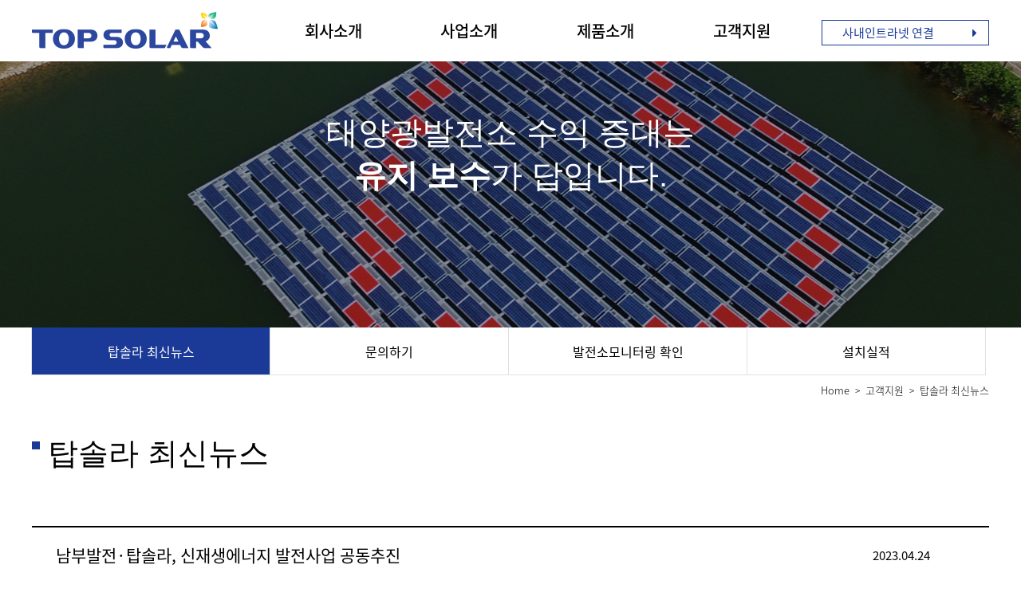

--- FILE ---
content_type: text/html; charset=UTF-8
request_url: http://topsolar.kr/index.php/home/article_detail/1/96
body_size: 6856
content:
<!DOCTYPE html>
<html lang="en">
<head>
	<title>태양광발전시공턴키전문 탑솔라</title>
	<meta name="description" content="태양광발전, 태양광연계ESS발전, 수상태양광발전사업, 태양광구조물제작시공, O&M사업">
    <meta charset="UTF-8"/>
    <!-- Set the viewport -->
    <meta name="viewport" content="width=device-width,initial-scale=1.0,user-scalable=no"/>
    <!-- IE optimization -->
    <meta http-equiv="X-UA-Compatible" content="IE=edge"/>
    <meta name='format-detection' content="telephone=no">
    <!--[if lt IE 9]>
    <script src="//cdn.bootcss.com/html5shiv/3.7.2/html5shiv.min.js"></script>
    <script src="//cdn.bootcss.com/respond.js/1.4.2/respond.min.js"></script>
    <![endif]-->
    <link href="http://topsolar.kr/resource/home/css/bootstrap.css" rel="stylesheet">
    <link href="http://topsolar.kr/resource/home/css/font-awesome.css" rel="stylesheet">
    <link rel="stylesheet" href="http://topsolar.kr/resource/home/css/owl.carousel.min.css">
    <link rel="stylesheet" href="http://topsolar.kr/resource/home/css/animate.css">
    <link href="http://topsolar.kr/resource/home/css/timeline.css" rel="stylesheet" type="text/css" />
    <script type="text/javascript" src="http://topsolar.kr/resource/home/js/modernizr.js"></script>
    <script type="text/javascript" src="http://topsolar.kr/resource/home/js/jquery-1.8.3.min.js"></script>
    <link rel="stylesheet" type="text/css" href="http://topsolar.kr/resource/home/css/style.css">
    <link rel="stylesheet" type="text/css" href="http://topsolar.kr/resource/home/css/change.css">
</head>
<body>
	<!-- 리포트2.0 로그분석코드 시작 -->

<script type="text/javascript">

var JsHost = (("https:" == document.location.protocol) ? "https://" : "http://");

var sTime = new Date().getTime();

document.write(unescape("%3Cscript id='log_script' src='" + JsHost + "topsolarkorea.weblog.cafe24.com/weblog.js?uid=topsolarkorea&t="+sTime+"' type='text/javascript'%3E%3C/script%3E"));

</script>

<!-- 리포트2.0  로그분석코드 완료 -->

<!-- header begin -->
<div class="header">
    <div class="header-bottom" id="header-bottom">
        <div class="container">
            <div class="row brand-top">
                <div class="col-md-6 col-sm-12 col-xs-12">
                    <a href="http://topsolar.kr/index.php"><img class="img-responsive" src="http://topsolar.kr/resource/home/images/Himoung_main1_brand.png" alt=""></a>
                </div>
                <nav class="col-md-6 col-sm-12 col-xs-12 main-menu">
                    <ul class="nav-main clearfix" id="nav-main" flag="0">
                        <li>
                            <a href="http://topsolar.kr/index.php/home/about">회사소개</a>
                            <ul class="menu-sub">
                                <li><a href="http://topsolar.kr/index.php/home/about">탑솔라소개</a></li>
                                <li><a href="http://topsolar.kr/index.php/home/ceo">CEO 인사말</a></li>
				<li><a href="http://topsolar.kr/index.php/home/first_nav_three">조직도</a></li>
                                <li><a href="http://topsolar.kr/index.php/home/leading_edge">연혁 & 비전</a></li>
                                <li><a href="http://topsolar.kr/index.php/home/owned">보유 라이센스</a></li>
                                <li><a href="http://topsolar.kr/index.php/home/visit">오시는 길</a></li>
                            </ul>
                        </li>
                        <li>
                            <a href="http://topsolar.kr/index.php/home/second_nav_one">사업소개</a>
                            <ul class="menu-sub">
                                <li><a href="http://topsolar.kr/index.php/home/second_nav_one">태양광발전사업</a></li>
                                <li><a href="http://topsolar.kr/index.php/home/second_nav_two">태양광연계ESS발전사업</a></li>
                                <li><a href="http://topsolar.kr/index.php/home/second_nav_three">구조물시공</a></li>
                                <li><a href="http://topsolar.kr/index.php/home/second_nav_four">수상태양광사업</a></li>
                                <li><a href="http://topsolar.kr/index.php/home/second_nav_five">O&M사업</a></li>
				<li><a href="http://topsolar.kr/index.php/home/second_nav_six">주택지원사업</a></li>
                                <li><a href="http://topsolar.kr/index.php/home/second_nav_seven">소규모전력<br/>중개사업자</a></li>
                            </ul>
                        </li>
                        <li>
                            <a href="http://topsolar.kr/index.php/home/third_nav_one">제품소개</a>
                            <ul class="menu-sub">
                                <li><a href="http://topsolar.kr/index.php/home/third_nav_one">ESS 컨테이너</a></li>
                                <li><a href="http://topsolar.kr/index.php/home/third_nav_two">구조물</a></li>
                                <li><a href="http://topsolar.kr/index.php/home/third_nav_three">수배전반</a></li>
                                <li><a href="http://topsolar.kr/index.php/home/third_nav_four">접속함</a></li>
                                <li><a href="http://topsolar.kr/index.php/home/third_nav_five">인버터/모듈판매</a></li>
                                <li><a href="http://topsolar.kr/index.php/home/third_nav_six">반사판-솔라포스</a></li>
                            </ul>
                        </li>
                        <li>
                            <a href="http://topsolar.kr/index.php/home/article_list/1">고객지원</a>
                            <ul class="menu-sub">
                                <li><a href="http://topsolar.kr/index.php/home/article_list/1">탑솔라 최신뉴스</a></li>
                                <li><a href="http://topsolar.kr/index.php/home/add_form">문의하기</a></li>
                                <li><a href="http://mo.topsolar.kr/" target="_blank">발전소모니터링 확인</a></li>
                                <li><a href="http://topsolar.kr/index.php/home/article_list/2">설치실적</a></li>
																<!-- <li><a href="http://topsolar.kr/index.php/home/bank">하나은행 제휴적금</a></li> -->
                            </ul>
                        </li>
                    </ul>
                </nav>
            </div>
            <div class="header-mobile">
                <a href="javascript:;" id="btn-menu" class="btn-menu">
                    <span class="btn-menu-inner"></span>
                </a>
            </div>
        </div>
    </div>


    <div class="nav_pc_most_wrapper">
        <div class="nav_pc_most_wrapper_inner">
            <div class="container">
                <div class="row nav_pc">
                    <div class="nav_pc_inner1">
                        <div class="col-md-3 col-sm-12 col-xs-12">
                            <a class="nav_pc1nav_pc1_to" href="http://topsolar.kr/index.php"><img class="img-responsive" src="http://topsolar.kr/resource/home/images/Himoung_main1_brand.png" alt=""></a>
                        </div>
                        <div class="col-md-9 col-sm-12 col-xs-12">
                            <div class="row nav_pc_top">
                                <div class="col-md-2 col-sm-2 col-xs-2">
                                    <a href="http://topsolar.kr/index.php/home/about">회사소개</a>
                                </div>
                                <div class="col-md-2 col-sm-2 col-xs-2">
                                    <a href="http://topsolar.kr/index.php/home/second_nav_one">사업소개</a>
                                </div>
                                <div class="col-md-2 col-sm-2 col-xs-2">
                                    <a href="http://topsolar.kr/index.php/home/third_nav_one">제품소개</a>
                                </div>
                                <div class="col-md-2 col-sm-4 col-xs-4">
                                    <a href="http://topsolar.kr/index.php/home/article_list/1">고객지원</a>
                                </div>
                                <div class="col-md-4 col-sm-2 col-xs-2">
                                <div class="select_block">
								<a href="http://topsolar.kr/admin.php/"target="_blank">
                                    <div name="" id="" class="index_select index_selected">
										사내인트라넷 연결
                                    </div>
								</a>
									<i class="fa fa-caret-right"></i>

                                </div>

                                </div>
                            </div>
                        </div>
                    </div>
                </div>
            </div>
        </div>

        <div class="nav_pc_most_wrapper2">
            <div class="nav_pc_most_wrapper2_inner2">
                <div class="container">
                    <div class="row">
                        <div class="col-md-3 col-sm-12 col-xs-12 menu_left">
                            <a  href="http://topsolar.kr/index.php#story"><img class="img-responsive" src="http://topsolar.kr/resource/home/images/video_top.jpg" alt="" style="padding:0px;margin-top:30px;"></a>
                            <p style="text-align:center;font-size:13px;margin-top:10px;width:243px;">탑솔라 홍보영상</p>
                        </div>
                        <div class="col-md-9 col-sm-12 col-xs-12 menu_right">
                            <div class="row">
                                <div class="col-md-2 col-sm-2 col-xs-2" style="width: 17%">
                                    <ul class="second-nav nav_1">
                                        <li><span><a href="http://topsolar.kr/index.php/home/about">탑솔라소개</a></span></li>
                                        <li><span><a href="http://topsolar.kr/index.php/home/ceo">CEO 인사말</a></span></li>
					<li><span><a href="http://topsolar.kr/index.php/home/first_nav_three">조직도</a></span></li>
                                        <li><span><a href="http://topsolar.kr/index.php/home/leading_edge">연혁 & 비전</a></span></li>
                                        <li><span><a href="http://topsolar.kr/index.php/home/owned">보유 라이센스</a></span></li>
                                        <li><span><a href="http://topsolar.kr/index.php/home/visit">오시는 길</a></span></li>
                                    </ul>
                                </div>
                                <div class="col-md-2 col-sm-2 col-xs-2" style="width: 22%">
                                    <ul class="second-nav nav_2">
                                        <li><span><a href="http://topsolar.kr/index.php/home/second_nav_one">태양광발전사업</a></span></li>
                                        <li><span><a href="http://topsolar.kr/index.php/home/second_nav_two">태양광연계ESS발전사업</a></span></li>
                                        <li><span><a href="http://topsolar.kr/index.php/home/second_nav_three">구조물시공</a></span></li>
                                        <li><span><a href="http://topsolar.kr/index.php/home/second_nav_four">수상태양광사업</a></span></li>
                                        <li><span><a href="http://topsolar.kr/index.php/home/second_nav_five">O&M사업</a></span></li>
					<li><span><a href="http://topsolar.kr/index.php/home/second_nav_six">주택지원사업</a></span></li>
					<li><span><a href="http://topsolar.kr/index.php/home/second_nav_seven">소규모전력<br/>중개사업자</a></span></li>
                                    </ul>
                                </div>
                                <div class="col-md-2 col-sm-2 col-xs-2" style="width: 18%">
                                    <ul class="second-nav nav_3">
                                        <li><span><a href="http://topsolar.kr/index.php/home/third_nav_one">ESS 컨테이너</a></span></li>
                                        <li><span><a href="http://topsolar.kr/index.php/home/third_nav_two">구조물</a></span></li>
                                        <li><span><a href="http://topsolar.kr/index.php/home/third_nav_three">수배전반</a></span></li>
                                        <li><span><a href="http://topsolar.kr/index.php/home/third_nav_four">접속함</a></span></li>
                                        <li><span><a href="http://topsolar.kr/index.php/home/third_nav_five">인버터/모듈판매</a></span></li>
                                        <li><span><a href="http://topsolar.kr/index.php/home/third_nav_six">반사판-솔라포스</a></span></li>
                                    </ul>
                                </div>
                                <div class="col-md-2 col-sm-4 col-xs-4" style="width: 21%">
                                    <ul class="second-nav nav_4">
                                        <li><span><a href="http://topsolar.kr/index.php/home/article_list/1">탑솔라 최신뉴스</a></span></li>
                                        <li><span><a href="http://topsolar.kr/index.php/home/add_form">문의하기</a></span></li>
                                        <li><span><a href="http://mo.topsolar.kr/" target="_blank">발전소모니터링 확인</a></span></li>
                                        <li><span><a href="http://topsolar.kr/index.php/home/article_list/2">설치실적</a></span></li>
																				<!-- <li><span><a href="http://topsolar.kr/index.php/home/bank">하나은행 제휴적금</a></span></li> -->
                                    </ul>
                                </div>
                                <div class="col-md-4 col-sm-2 col-xs-2">

                                </div>
                            </div>
                        </div>
                    </div>
                </div>
            </div>
        </div>
    </div>
</div>
<!--header end -->
<!-- banner start -->
<div class="banner owl-carousel owl-carousel-6">
    <div class="item item1">
        <!--<img class="img-responsive" src="images/topsolar_sub1_1_1_03.jpg" alt=""/>-->
        <div class="caption">
            <h2 style="font-weight: normal">태양광발전소 수익 증대는</h2>
            <h2><span style="font-weight: bold">유지 보수</span>가 답입니다.</h2>
        </div>
    </div>
</div>

<!-- banner end -->
<!--content begin-->
<div class="menu menu-4-1">
    <div class="container">
        <ul class="clearfix">
            <li class="active"><a href="http://topsolar.kr/index.php/home/article_list/1">탑솔라 최신뉴스</a></li>
            <li><a href="http://topsolar.kr/index.php/home/add_form">문의하기</a></li>
            <li><a href="http://mo.tisolar.net/" target="_blank">발전소모니터링 확인</a></li>
            <li ><a href="http://topsolar.kr/index.php/home/article_list/2">설치실적</a></li>
        </ul>
        <div class="bread-link clearfix">
            <div style="float: right">
                <a href="http://topsolar.kr/index.php">Home</a>  <span>></span> <a href="http://topsolar.kr/index.php/home/article_list/1">고객지원</a>  <span>></span> <a href="http://topsolar.kr/index.php/home/article_list/1">탑솔라 최신뉴스</a>
            </div>
        </div>
    </div>
</div>


<div class="sub-4-1-view">
    <div class="container">
        <h2 class="title">탑솔라 최신뉴스</h2>
        <div class="table table-1">
            <div class='clearfix title'>
                <span>남부발전·탑솔라, 신재생에너지 발전사업 공동추진</span>
                <span class="time">2023.04.24</span>
            </div>
            <div>
                <div>
                    <p class="se-text-paragraph se-text-paragraph-align- " style="margin-top: 0px; margin-bottom: 0px; padding: 0px; border: 0px; font-style: inherit; font-variant: inherit; font-weight: inherit; font-stretch: inherit; font-size: 0px; line-height: 1.8; font-family: inherit; font-optical-sizing: inherit; font-kerning: inherit; font-feature-settings: inherit; font-variation-settings: inherit; vertical-align: baseline; word-break: break-word; overflow-wrap: break-word; white-space: break-spaces;"><span class="se-fs-fs16 se-ff-system  se-style-unset " style="margin: 0px; padding: 0px; border: 0px; font-variant: inherit; font-weight: inherit; font-stretch: inherit; font-size: 16px; line-height: inherit; font-family: HelveticaNeue, &quot;Helvetica Neue&quot;, helvetica, AppleSDGothicNeo, arial, &quot;malgun gothic&quot;, &quot;맑은  고딕&quot;, sans-serif, Meiryo; font-optical-sizing: inherit; font-kerning: inherit; font-feature-settings: inherit; font-variation-settings: inherit; vertical-align: baseline; color: rgb(34, 34, 34);">전남권 해상풍력 발전사업, 제주 장주기 ESS 공모사업 추진</span></p><p class="se-text-paragraph se-text-paragraph-align- " style="margin-top: 0px; margin-bottom: 0px; padding: 0px; border: 0px; font-style: inherit; font-variant: inherit; font-weight: inherit; font-stretch: inherit; font-size: 0px; line-height: 1.8; font-family: inherit; font-optical-sizing: inherit; font-kerning: inherit; font-feature-settings: inherit; font-variation-settings: inherit; vertical-align: baseline; word-break: break-word; overflow-wrap: break-word; white-space: break-spaces;"><span class="se-fs-fs16 se-ff-system  se-style-unset " style="margin: 0px; padding: 0px; border: 0px; font-variant: inherit; font-weight: inherit; font-stretch: inherit; font-size: 16px; line-height: inherit; font-family: HelveticaNeue, &quot;Helvetica Neue&quot;, helvetica, AppleSDGothicNeo, arial, &quot;malgun gothic&quot;, &quot;맑은  고딕&quot;, sans-serif, Meiryo; font-optical-sizing: inherit; font-kerning: inherit; font-feature-settings: inherit; font-variation-settings: inherit; vertical-align: baseline; color: rgb(34, 34, 34);"><br/></span></p><p class="se-text-paragraph se-text-paragraph-align- " style="margin-top: 0px; margin-bottom: 0px; padding: 0px; border: 0px; font-style: inherit; font-variant: inherit; font-weight: inherit; font-stretch: inherit; font-size: 0px; line-height: 1.8; font-family: inherit; font-optical-sizing: inherit; font-kerning: inherit; font-feature-settings: inherit; font-variation-settings: inherit; vertical-align: baseline; word-break: break-word; overflow-wrap: break-word; white-space: break-spaces;"><br/></p><p class="se-text-paragraph se-text-paragraph-align- " style="margin-top: 0px; margin-bottom: 0px; padding: 0px; border: 0px; font-style: inherit; font-variant: inherit; font-weight: inherit; font-stretch: inherit; font-size: 0px; line-height: 1.8; font-family: inherit; font-optical-sizing: inherit; font-kerning: inherit; font-feature-settings: inherit; font-variation-settings: inherit; vertical-align: baseline; word-break: break-word; overflow-wrap: break-word; white-space: break-spaces;"><br/></p><p><a class="se-module-image-link __se_image_link __se_link" style="color: inherit; cursor: pointer; margin: 0px; padding: 0px; border: 0px; font: inherit; vertical-align: baseline; position: relative; display: block; text-align: center;"><img src="https://postfiles.pstatic.net/MjAyMzA0MjRfMTky/MDAxNjgyMjk0OTE1MTk2.fBLenp8cwxRNKFiYsr1Alzxx7requhSXD3Yxhz4Ieb0g.kgdeR7uWTEK9BSeJHDKPxok8fYjs9RRsZMTxutxBplcg.JPEG.topsolar2021/MOU.jpg?type=w773" alt="" class="se-image-resource egjs-visible"/></a></p><p class="se-text-paragraph se-text-paragraph-align- " style="margin-top: 0px; margin-bottom: 0px; padding: 0px; border: 0px; font-style: inherit; font-variant: inherit; font-weight: inherit; font-stretch: inherit; font-size: 0px; line-height: 1.8; font-family: inherit; font-optical-sizing: inherit; font-kerning: inherit; font-feature-settings: inherit; font-variation-settings: inherit; vertical-align: baseline; word-break: break-word; overflow-wrap: break-word; white-space: break-spaces;"><span class="se-fs-fs16 se-ff-system  se-style-unset " style="margin: 0px; padding: 0px; border: 0px; font-variant: inherit; font-weight: inherit; font-stretch: inherit; font-size: 16px; line-height: inherit; font-family: HelveticaNeue, &quot;Helvetica Neue&quot;, helvetica, AppleSDGothicNeo, arial, &quot;malgun gothic&quot;, &quot;맑은  고딕&quot;, sans-serif, Meiryo; font-optical-sizing: inherit; font-kerning: inherit; font-feature-settings: inherit; font-variation-settings: inherit; vertical-align: baseline; color: rgb(34, 34, 34);"><br/></span></p><p class="se-text-paragraph se-text-paragraph-align- " style="margin-top: 0px; margin-bottom: 0px; padding: 0px; border: 0px; font-style: inherit; font-variant: inherit; font-weight: inherit; font-stretch: inherit; font-size: 0px; line-height: 1.8; font-family: inherit; font-optical-sizing: inherit; font-kerning: inherit; font-feature-settings: inherit; font-variation-settings: inherit; vertical-align: baseline; word-break: break-word; overflow-wrap: break-word; white-space: break-spaces;"><span class="se-fs-fs16 se-ff-system  se-style-unset " style="margin: 0px; padding: 0px; border: 0px; font-variant: inherit; font-weight: inherit; font-stretch: inherit; font-size: 16px; line-height: inherit; font-family: HelveticaNeue, &quot;Helvetica Neue&quot;, helvetica, AppleSDGothicNeo, arial, &quot;malgun gothic&quot;, &quot;맑은  고딕&quot;, sans-serif, Meiryo; font-optical-sizing: inherit; font-kerning: inherit; font-feature-settings: inherit; font-variation-settings: inherit; vertical-align: baseline; color: rgb(34, 34, 34);">[국토일보 조성구 기자] 한국남부발전(사장 이승우)과 탑솔라(회장 오형석)가 전남권 대규모 신재생에너지 발전사업 공동개발 업무협약(사진)을 체결했다고 20일 밝혔다.</span></p><p class="se-text-paragraph se-text-paragraph-align- " style="margin-top: 0px; margin-bottom: 0px; padding: 0px; border: 0px; font-style: inherit; font-variant: inherit; font-weight: inherit; font-stretch: inherit; font-size: 0px; line-height: 1.8; font-family: inherit; font-optical-sizing: inherit; font-kerning: inherit; font-feature-settings: inherit; font-variation-settings: inherit; vertical-align: baseline; word-break: break-word; overflow-wrap: break-word; white-space: break-spaces;"><span class="se-fs- se-ff-   " style="margin: 0px; padding: 0px; border: 0px; font-style: inherit; font-variant: inherit; font-weight: inherit; font-stretch: inherit; font-size: 15px; line-height: inherit; font-family: se-nanumgothic, arial, &quot;\\B098눔고딕&quot;, nanumgothic, sans-serif, Meiryo; font-optical-sizing: inherit; font-kerning: inherit; font-feature-settings: inherit; font-variation-settings: inherit; vertical-align: baseline;"></span></p><p class="se-text-paragraph se-text-paragraph-align- " style="margin-top: 0px; margin-bottom: 0px; padding: 0px; border: 0px; font-style: inherit; font-variant: inherit; font-weight: inherit; font-stretch: inherit; font-size: 0px; line-height: 1.8; font-family: inherit; font-optical-sizing: inherit; font-kerning: inherit; font-feature-settings: inherit; font-variation-settings: inherit; vertical-align: baseline; word-break: break-word; overflow-wrap: break-word; white-space: break-spaces;"><span class="se-fs-fs16 se-ff-system  se-style-unset " style="margin: 0px; padding: 0px; border: 0px; font-variant: inherit; font-weight: inherit; font-stretch: inherit; font-size: 16px; line-height: inherit; font-family: HelveticaNeue, &quot;Helvetica Neue&quot;, helvetica, AppleSDGothicNeo, arial, &quot;malgun gothic&quot;, &quot;맑은  고딕&quot;, sans-serif, Meiryo; font-optical-sizing: inherit; font-kerning: inherit; font-feature-settings: inherit; font-variation-settings: inherit; vertical-align: baseline; color: rgb(34, 34, 34);"><br/></span></p><p class="se-text-paragraph se-text-paragraph-align- " style="margin-top: 0px; margin-bottom: 0px; padding: 0px; border: 0px; font-style: inherit; font-variant: inherit; font-weight: inherit; font-stretch: inherit; font-size: 0px; line-height: 1.8; font-family: inherit; font-optical-sizing: inherit; font-kerning: inherit; font-feature-settings: inherit; font-variation-settings: inherit; vertical-align: baseline; word-break: break-word; overflow-wrap: break-word; white-space: break-spaces;"><span class="se-fs-fs16 se-ff-system  se-style-unset " style="margin: 0px; padding: 0px; border: 0px; font-variant: inherit; font-weight: inherit; font-stretch: inherit; font-size: 16px; line-height: inherit; font-family: HelveticaNeue, &quot;Helvetica Neue&quot;, helvetica, AppleSDGothicNeo, arial, &quot;malgun gothic&quot;, &quot;맑은  고딕&quot;, sans-serif, Meiryo; font-optical-sizing: inherit; font-kerning: inherit; font-feature-settings: inherit; font-variation-settings: inherit; vertical-align: baseline; color: rgb(34, 34, 34);">양 사가 추진하는 전남권 해상풍력 사업은 설비용량 규모가 2.6GW에 달하며, 이는 200만 가구의 전력 공급 및 연간 약 360만톤의 이산화탄소 감축 효과가 있어 2050 탄소중립 목표달성에 크게 기여할 것으로 기대된다.</span></p><p class="se-text-paragraph se-text-paragraph-align- " style="margin-top: 0px; margin-bottom: 0px; padding: 0px; border: 0px; font-style: inherit; font-variant: inherit; font-weight: inherit; font-stretch: inherit; font-size: 0px; line-height: 1.8; font-family: inherit; font-optical-sizing: inherit; font-kerning: inherit; font-feature-settings: inherit; font-variation-settings: inherit; vertical-align: baseline; word-break: break-word; overflow-wrap: break-word; white-space: break-spaces;"><span class="se-fs- se-ff-   " style="margin: 0px; padding: 0px; border: 0px; font-style: inherit; font-variant: inherit; font-weight: inherit; font-stretch: inherit; font-size: 15px; line-height: inherit; font-family: se-nanumgothic, arial, &quot;\\B098눔고딕&quot;, nanumgothic, sans-serif, Meiryo; font-optical-sizing: inherit; font-kerning: inherit; font-feature-settings: inherit; font-variation-settings: inherit; vertical-align: baseline;"></span></p><p class="se-text-paragraph se-text-paragraph-align- " style="margin-top: 0px; margin-bottom: 0px; padding: 0px; border: 0px; font-style: inherit; font-variant: inherit; font-weight: inherit; font-stretch: inherit; font-size: 0px; line-height: 1.8; font-family: inherit; font-optical-sizing: inherit; font-kerning: inherit; font-feature-settings: inherit; font-variation-settings: inherit; vertical-align: baseline; word-break: break-word; overflow-wrap: break-word; white-space: break-spaces;"><span class="se-fs-fs16 se-ff-system  se-style-unset " style="margin: 0px; padding: 0px; border: 0px; font-variant: inherit; font-weight: inherit; font-stretch: inherit; font-size: 16px; line-height: inherit; font-family: HelveticaNeue, &quot;Helvetica Neue&quot;, helvetica, AppleSDGothicNeo, arial, &quot;malgun gothic&quot;, &quot;맑은  고딕&quot;, sans-serif, Meiryo; font-optical-sizing: inherit; font-kerning: inherit; font-feature-settings: inherit; font-variation-settings: inherit; vertical-align: baseline; color: rgb(34, 34, 34);"><br/></span></p><p class="se-text-paragraph se-text-paragraph-align- " style="margin-top: 0px; margin-bottom: 0px; padding: 0px; border: 0px; font-style: inherit; font-variant: inherit; font-weight: inherit; font-stretch: inherit; font-size: 0px; line-height: 1.8; font-family: inherit; font-optical-sizing: inherit; font-kerning: inherit; font-feature-settings: inherit; font-variation-settings: inherit; vertical-align: baseline; word-break: break-word; overflow-wrap: break-word; white-space: break-spaces;"><span class="se-fs-fs16 se-ff-system  se-style-unset " style="margin: 0px; padding: 0px; border: 0px; font-variant: inherit; font-weight: inherit; font-stretch: inherit; font-size: 16px; line-height: inherit; font-family: HelveticaNeue, &quot;Helvetica Neue&quot;, helvetica, AppleSDGothicNeo, arial, &quot;malgun gothic&quot;, &quot;맑은  고딕&quot;, sans-serif, Meiryo; font-optical-sizing: inherit; font-kerning: inherit; font-feature-settings: inherit; font-variation-settings: inherit; vertical-align: baseline; color: rgb(34, 34, 34);">또한 제주지역의 전력 수급 안정화와 전력 계통 신뢰도 유지를 위한 장주기 ESS 중앙계약시장 입찰사업도 공동 추진하며, 사업자로 선정 시 제주도 재생에너지 출력제약 해소에 도움</span></p><p class="se-text-paragraph se-text-paragraph-align- " style="margin-top: 0px; margin-bottom: 0px; padding: 0px; border: 0px; font-style: inherit; font-variant: inherit; font-weight: inherit; font-stretch: inherit; font-size: 0px; line-height: 1.8; font-family: inherit; font-optical-sizing: inherit; font-kerning: inherit; font-feature-settings: inherit; font-variation-settings: inherit; vertical-align: baseline; word-break: break-word; overflow-wrap: break-word; white-space: break-spaces;"><span class="se-fs-fs16 se-ff-system  se-style-unset " style="margin: 0px; padding: 0px; border: 0px; font-variant: inherit; font-weight: inherit; font-stretch: inherit; font-size: 16px; line-height: inherit; font-family: HelveticaNeue, &quot;Helvetica Neue&quot;, helvetica, AppleSDGothicNeo, arial, &quot;malgun gothic&quot;, &quot;맑은  고딕&quot;, sans-serif, Meiryo; font-optical-sizing: inherit; font-kerning: inherit; font-feature-settings: inherit; font-variation-settings: inherit; vertical-align: baseline; color: rgb(34, 34, 34);">이 될 전망이다.</span></p><p class="se-text-paragraph se-text-paragraph-align- " style="margin-top: 0px; margin-bottom: 0px; padding: 0px; border: 0px; font-style: inherit; font-variant: inherit; font-weight: inherit; font-stretch: inherit; font-size: 0px; line-height: 1.8; font-family: inherit; font-optical-sizing: inherit; font-kerning: inherit; font-feature-settings: inherit; font-variation-settings: inherit; vertical-align: baseline; word-break: break-word; overflow-wrap: break-word; white-space: break-spaces;"><span class="se-fs- se-ff-   " style="margin: 0px; padding: 0px; border: 0px; font-style: inherit; font-variant: inherit; font-weight: inherit; font-stretch: inherit; font-size: 15px; line-height: inherit; font-family: se-nanumgothic, arial, &quot;\\B098눔고딕&quot;, nanumgothic, sans-serif, Meiryo; font-optical-sizing: inherit; font-kerning: inherit; font-feature-settings: inherit; font-variation-settings: inherit; vertical-align: baseline;"></span></p><p class="se-text-paragraph se-text-paragraph-align- " style="margin-top: 0px; margin-bottom: 0px; padding: 0px; border: 0px; font-style: inherit; font-variant: inherit; font-weight: inherit; font-stretch: inherit; font-size: 0px; line-height: 1.8; font-family: inherit; font-optical-sizing: inherit; font-kerning: inherit; font-feature-settings: inherit; font-variation-settings: inherit; vertical-align: baseline; word-break: break-word; overflow-wrap: break-word; white-space: break-spaces;"><span class="se-fs-fs16 se-ff-system  se-style-unset " style="margin: 0px; padding: 0px; border: 0px; font-variant: inherit; font-weight: inherit; font-stretch: inherit; font-size: 16px; line-height: inherit; font-family: HelveticaNeue, &quot;Helvetica Neue&quot;, helvetica, AppleSDGothicNeo, arial, &quot;malgun gothic&quot;, &quot;맑은  고딕&quot;, sans-serif, Meiryo; font-optical-sizing: inherit; font-kerning: inherit; font-feature-settings: inherit; font-variation-settings: inherit; vertical-align: baseline; color: rgb(34, 34, 34);"><br/></span></p><p class="se-text-paragraph se-text-paragraph-align- " style="margin-top: 0px; margin-bottom: 0px; padding: 0px; border: 0px; font-style: inherit; font-variant: inherit; font-weight: inherit; font-stretch: inherit; font-size: 0px; line-height: 1.8; font-family: inherit; font-optical-sizing: inherit; font-kerning: inherit; font-feature-settings: inherit; font-variation-settings: inherit; vertical-align: baseline; word-break: break-word; overflow-wrap: break-word; white-space: break-spaces;"><span class="se-fs-fs16 se-ff-system  se-style-unset " style="margin: 0px; padding: 0px; border: 0px; font-variant: inherit; font-weight: inherit; font-stretch: inherit; font-size: 16px; line-height: inherit; font-family: HelveticaNeue, &quot;Helvetica Neue&quot;, helvetica, AppleSDGothicNeo, arial, &quot;malgun gothic&quot;, &quot;맑은  고딕&quot;, sans-serif, Meiryo; font-optical-sizing: inherit; font-kerning: inherit; font-feature-settings: inherit; font-variation-settings: inherit; vertical-align: baseline; color: rgb(34, 34, 34);">이번 협약을 통해 남부발전과 탑솔라는 신재생에너지 분야에서 전략적 파트너십을 공고히 하고 향후 신규 신재생에너지 및 분산에너지 발전사업의 공동개발에도 적극 협력할 예정이다.</span></p><p class="se-text-paragraph se-text-paragraph-align- " style="margin-top: 0px; margin-bottom: 0px; padding: 0px; border: 0px; font-style: inherit; font-variant: inherit; font-weight: inherit; font-stretch: inherit; font-size: 0px; line-height: 1.8; font-family: inherit; font-optical-sizing: inherit; font-kerning: inherit; font-feature-settings: inherit; font-variation-settings: inherit; vertical-align: baseline; word-break: break-word; overflow-wrap: break-word; white-space: break-spaces;"><span class="se-fs- se-ff-   " style="margin: 0px; padding: 0px; border: 0px; font-style: inherit; font-variant: inherit; font-weight: inherit; font-stretch: inherit; font-size: 15px; line-height: inherit; font-family: se-nanumgothic, arial, &quot;\\B098눔고딕&quot;, nanumgothic, sans-serif, Meiryo; font-optical-sizing: inherit; font-kerning: inherit; font-feature-settings: inherit; font-variation-settings: inherit; vertical-align: baseline;"></span></p><p class="se-text-paragraph se-text-paragraph-align- " style="margin-top: 0px; margin-bottom: 0px; padding: 0px; border: 0px; font-style: inherit; font-variant: inherit; font-weight: inherit; font-stretch: inherit; font-size: 0px; line-height: 1.8; font-family: inherit; font-optical-sizing: inherit; font-kerning: inherit; font-feature-settings: inherit; font-variation-settings: inherit; vertical-align: baseline; word-break: break-word; overflow-wrap: break-word; white-space: break-spaces;"><span class="se-fs-fs16 se-ff-system  se-style-unset " style="margin: 0px; padding: 0px; border: 0px; font-variant: inherit; font-weight: inherit; font-stretch: inherit; font-size: 16px; line-height: inherit; font-family: HelveticaNeue, &quot;Helvetica Neue&quot;, helvetica, AppleSDGothicNeo, arial, &quot;malgun gothic&quot;, &quot;맑은  고딕&quot;, sans-serif, Meiryo; font-optical-sizing: inherit; font-kerning: inherit; font-feature-settings: inherit; font-variation-settings: inherit; vertical-align: baseline; color: rgb(34, 34, 34);"><br/></span></p><p class="se-text-paragraph se-text-paragraph-align- " style="margin-top: 0px; margin-bottom: 0px; padding: 0px; border: 0px; font-style: inherit; font-variant: inherit; font-weight: inherit; font-stretch: inherit; font-size: 0px; line-height: 1.8; font-family: inherit; font-optical-sizing: inherit; font-kerning: inherit; font-feature-settings: inherit; font-variation-settings: inherit; vertical-align: baseline; word-break: break-word; overflow-wrap: break-word; white-space: break-spaces;"><span class="se-fs-fs16 se-ff-system  se-style-unset " style="margin: 0px; padding: 0px; border: 0px; font-variant: inherit; font-weight: inherit; font-stretch: inherit; font-size: 16px; line-height: inherit; font-family: HelveticaNeue, &quot;Helvetica Neue&quot;, helvetica, AppleSDGothicNeo, arial, &quot;malgun gothic&quot;, &quot;맑은  고딕&quot;, sans-serif, Meiryo; font-optical-sizing: inherit; font-kerning: inherit; font-feature-settings: inherit; font-variation-settings: inherit; vertical-align: baseline; color: rgb(34, 34, 34);">탑솔라 유병진 대표는 “상생협력을 통한 공동개발이 국내 신재생에너지를 보급하는 표준형 모델이 됐으면 좋겠다”고 밝혔다.</span></p><p class="se-text-paragraph se-text-paragraph-align- " style="margin-top: 0px; margin-bottom: 0px; padding: 0px; border: 0px; font-style: inherit; font-variant: inherit; font-weight: inherit; font-stretch: inherit; font-size: 0px; line-height: 1.8; font-family: inherit; font-optical-sizing: inherit; font-kerning: inherit; font-feature-settings: inherit; font-variation-settings: inherit; vertical-align: baseline; word-break: break-word; overflow-wrap: break-word; white-space: break-spaces;"><span class="se-fs- se-ff-   " style="margin: 0px; padding: 0px; border: 0px; font-style: inherit; font-variant: inherit; font-weight: inherit; font-stretch: inherit; font-size: 15px; line-height: inherit; font-family: se-nanumgothic, arial, &quot;\\B098눔고딕&quot;, nanumgothic, sans-serif, Meiryo; font-optical-sizing: inherit; font-kerning: inherit; font-feature-settings: inherit; font-variation-settings: inherit; vertical-align: baseline;"></span></p><p class="se-text-paragraph se-text-paragraph-align- " style="margin-top: 0px; margin-bottom: 0px; padding: 0px; border: 0px; font-style: inherit; font-variant: inherit; font-weight: inherit; font-stretch: inherit; font-size: 0px; line-height: 1.8; font-family: inherit; font-optical-sizing: inherit; font-kerning: inherit; font-feature-settings: inherit; font-variation-settings: inherit; vertical-align: baseline; word-break: break-word; overflow-wrap: break-word; white-space: break-spaces;"><span class="se-fs-fs16 se-ff-system  se-style-unset " style="margin: 0px; padding: 0px; border: 0px; font-variant: inherit; font-weight: inherit; font-stretch: inherit; font-size: 16px; line-height: inherit; font-family: HelveticaNeue, &quot;Helvetica Neue&quot;, helvetica, AppleSDGothicNeo, arial, &quot;malgun gothic&quot;, &quot;맑은  고딕&quot;, sans-serif, Meiryo; font-optical-sizing: inherit; font-kerning: inherit; font-feature-settings: inherit; font-variation-settings: inherit; vertical-align: baseline; color: rgb(34, 34, 34);"><br/></span></p><p class="se-text-paragraph se-text-paragraph-align- " style="margin-top: 0px; margin-bottom: 0px; padding: 0px; border: 0px; font-style: inherit; font-variant: inherit; font-weight: inherit; font-stretch: inherit; font-size: 0px; line-height: 1.8; font-family: inherit; font-optical-sizing: inherit; font-kerning: inherit; font-feature-settings: inherit; font-variation-settings: inherit; vertical-align: baseline; word-break: break-word; overflow-wrap: break-word; white-space: break-spaces;"><span class="se-fs-fs16 se-ff-system  se-style-unset " style="margin: 0px; padding: 0px; border: 0px; font-variant: inherit; font-weight: inherit; font-stretch: inherit; font-size: 16px; line-height: inherit; font-family: HelveticaNeue, &quot;Helvetica Neue&quot;, helvetica, AppleSDGothicNeo, arial, &quot;malgun gothic&quot;, &quot;맑은  고딕&quot;, sans-serif, Meiryo; font-optical-sizing: inherit; font-kerning: inherit; font-feature-settings: inherit; font-variation-settings: inherit; vertical-align: baseline; color: rgb(34, 34, 34);">남부발전 김민수 신성장사업전무는 “금번 협약을 통해 남부발전의 신재생에너지 운영 역량과 축적된 경험이 탑솔라의 신재생 사업개발 역량과 맞물려 시너지가 발생하는 계기가 되기를 바란다”고 말했다.</span></p><p class="se-text-paragraph se-text-paragraph-align- " style="margin-top: 0px; margin-bottom: 0px; padding: 0px; border: 0px; font-style: inherit; font-variant: inherit; font-weight: inherit; font-stretch: inherit; font-size: 0px; line-height: 1.8; font-family: inherit; font-optical-sizing: inherit; font-kerning: inherit; font-feature-settings: inherit; font-variation-settings: inherit; vertical-align: baseline; word-break: break-word; overflow-wrap: break-word; white-space: break-spaces;"><span class="se-fs- se-ff-   " style="margin: 0px; padding: 0px; border: 0px; font-style: inherit; font-variant: inherit; font-weight: inherit; font-stretch: inherit; font-size: 15px; line-height: inherit; font-family: se-nanumgothic, arial, &quot;\\B098눔고딕&quot;, nanumgothic, sans-serif, Meiryo; font-optical-sizing: inherit; font-kerning: inherit; font-feature-settings: inherit; font-variation-settings: inherit; vertical-align: baseline;"></span></p><p class="se-text-paragraph se-text-paragraph-align- " style="margin-top: 0px; margin-bottom: 0px; padding: 0px; border: 0px; font-style: inherit; font-variant: inherit; font-weight: inherit; font-stretch: inherit; font-size: 0px; line-height: 1.8; font-family: inherit; font-optical-sizing: inherit; font-kerning: inherit; font-feature-settings: inherit; font-variation-settings: inherit; vertical-align: baseline; word-break: break-word; overflow-wrap: break-word; white-space: break-spaces;"><span class="se-fs-fs16 se-ff-system  se-style-unset " style="margin: 0px; padding: 0px; border: 0px; font-variant: inherit; font-weight: inherit; font-stretch: inherit; font-size: 16px; line-height: inherit; font-family: HelveticaNeue, &quot;Helvetica Neue&quot;, helvetica, AppleSDGothicNeo, arial, &quot;malgun gothic&quot;, &quot;맑은  고딕&quot;, sans-serif, Meiryo; font-optical-sizing: inherit; font-kerning: inherit; font-feature-settings: inherit; font-variation-settings: inherit; vertical-align: baseline; color: rgb(34, 34, 34);"><br/></span></p><p class="se-text-paragraph se-text-paragraph-align- " style="margin-top: 0px; margin-bottom: 0px; padding: 0px; border: 0px; font-style: inherit; font-variant: inherit; font-weight: inherit; font-stretch: inherit; font-size: 0px; line-height: 1.8; font-family: inherit; font-optical-sizing: inherit; font-kerning: inherit; font-feature-settings: inherit; font-variation-settings: inherit; vertical-align: baseline; word-break: break-word; overflow-wrap: break-word; white-space: break-spaces;"><span class="se-fs-fs16 se-ff-system  se-style-unset " style="margin: 0px; padding: 0px; border: 0px; font-variant: inherit; font-weight: inherit; font-stretch: inherit; font-size: 16px; line-height: inherit; font-family: HelveticaNeue, &quot;Helvetica Neue&quot;, helvetica, AppleSDGothicNeo, arial, &quot;malgun gothic&quot;, &quot;맑은  고딕&quot;, sans-serif, Meiryo; font-optical-sizing: inherit; font-kerning: inherit; font-feature-settings: inherit; font-variation-settings: inherit; vertical-align: baseline; color: rgb(34, 34, 34);">남부발전은 기후환경 변화와 급변하는 에너지 환경에 대응하고 탄소중립을 적극 이행하고자 국내 최초 하천을 활용한 소수력 발전, 염해 농지를 활용한 대규모 태양광사업 및 먼 바다 부유식 해상풍력 사업 등, 신재생에너지 사업을 지속적으로 확대해 나갈 계획이다.</span></p><p class="se-text-paragraph se-text-paragraph-align- " style="margin-top: 0px; margin-bottom: 0px; padding: 0px; border: 0px; font-style: inherit; font-variant: inherit; font-weight: inherit; font-stretch: inherit; font-size: 0px; line-height: 1.8; font-family: inherit; font-optical-sizing: inherit; font-kerning: inherit; font-feature-settings: inherit; font-variation-settings: inherit; vertical-align: baseline; word-break: break-word; overflow-wrap: break-word; white-space: break-spaces;"><span class="se-fs- se-ff-   " style="margin: 0px; padding: 0px; border: 0px; font-style: inherit; font-variant: inherit; font-weight: inherit; font-stretch: inherit; font-size: 15px; line-height: inherit; font-family: se-nanumgothic, arial, &quot;\\B098눔고딕&quot;, nanumgothic, sans-serif, Meiryo; font-optical-sizing: inherit; font-kerning: inherit; font-feature-settings: inherit; font-variation-settings: inherit; vertical-align: baseline;"></span></p><p class="se-text-paragraph se-text-paragraph-align- " style="margin-top: 0px; margin-bottom: 0px; padding: 0px; border: 0px; font-style: inherit; font-variant: inherit; font-weight: inherit; font-stretch: inherit; font-size: 0px; line-height: 1.8; font-family: inherit; font-optical-sizing: inherit; font-kerning: inherit; font-feature-settings: inherit; font-variation-settings: inherit; vertical-align: baseline; word-break: break-word; overflow-wrap: break-word; white-space: break-spaces;"><span class="se-fs-fs16 se-ff-system  se-style-unset " style="margin: 0px; padding: 0px; border: 0px; font-variant: inherit; font-weight: inherit; font-stretch: inherit; font-size: 16px; line-height: inherit; font-family: HelveticaNeue, &quot;Helvetica Neue&quot;, helvetica, AppleSDGothicNeo, arial, &quot;malgun gothic&quot;, &quot;맑은  고딕&quot;, sans-serif, Meiryo; font-optical-sizing: inherit; font-kerning: inherit; font-feature-settings: inherit; font-variation-settings: inherit; vertical-align: baseline; color: rgb(34, 34, 34);"><br/></span></p><p class="se-text-paragraph se-text-paragraph-align- " style="margin-top: 0px; margin-bottom: 0px; padding: 0px; border: 0px; font-style: inherit; font-variant: inherit; font-weight: inherit; font-stretch: inherit; font-size: 0px; line-height: 1.8; font-family: inherit; font-optical-sizing: inherit; font-kerning: inherit; font-feature-settings: inherit; font-variation-settings: inherit; vertical-align: baseline; word-break: break-word; overflow-wrap: break-word; white-space: break-spaces;"><span class="se-fs-fs16 se-ff-system  se-style-unset " style="margin: 0px; padding: 0px; border: 0px; font-variant: inherit; font-weight: inherit; font-stretch: inherit; font-size: 16px; line-height: inherit; font-family: HelveticaNeue, &quot;Helvetica Neue&quot;, helvetica, AppleSDGothicNeo, arial, &quot;malgun gothic&quot;, &quot;맑은  고딕&quot;, sans-serif, Meiryo; font-optical-sizing: inherit; font-kerning: inherit; font-feature-settings: inherit; font-variation-settings: inherit; vertical-align: baseline; color: rgb(34, 34, 34);">저작권자 © 국토일보 무단전재 및 재배포 금지</span></p><p class="se-text-paragraph se-text-paragraph-align- " style="margin-top: 0px; margin-bottom: 0px; padding: 0px; border: 0px; font-style: inherit; font-variant: inherit; font-weight: inherit; font-stretch: inherit; font-size: 0px; line-height: 1.8; font-family: inherit; font-optical-sizing: inherit; font-kerning: inherit; font-feature-settings: inherit; font-variation-settings: inherit; vertical-align: baseline; word-break: break-word; overflow-wrap: break-word; white-space: break-spaces;"><span class="se-fs- se-ff-   " style="margin: 0px; padding: 0px; border: 0px; font-style: inherit; font-variant: inherit; font-weight: inherit; font-stretch: inherit; font-size: 15px; line-height: inherit; font-family: se-nanumgothic, arial, &quot;\\B098눔고딕&quot;, nanumgothic, sans-serif, Meiryo; font-optical-sizing: inherit; font-kerning: inherit; font-feature-settings: inherit; font-variation-settings: inherit; vertical-align: baseline;"></span></p><p class="se-text-paragraph se-text-paragraph-align- " style="margin-top: 0px; margin-bottom: 0px; padding: 0px; border: 0px; font-style: inherit; font-variant: inherit; font-weight: inherit; font-stretch: inherit; font-size: 0px; line-height: 1.8; font-family: inherit; font-optical-sizing: inherit; font-kerning: inherit; font-feature-settings: inherit; font-variation-settings: inherit; vertical-align: baseline; word-break: break-word; overflow-wrap: break-word; white-space: break-spaces;"><span class="se-fs-fs16 se-ff-system  se-style-unset " style="margin: 0px; padding: 0px; border: 0px; font-variant: inherit; font-weight: inherit; font-stretch: inherit; font-size: 16px; line-height: inherit; font-family: HelveticaNeue, &quot;Helvetica Neue&quot;, helvetica, AppleSDGothicNeo, arial, &quot;malgun gothic&quot;, &quot;맑은  고딕&quot;, sans-serif, Meiryo; font-optical-sizing: inherit; font-kerning: inherit; font-feature-settings: inherit; font-variation-settings: inherit; vertical-align: baseline; color: rgb(34, 34, 34);">출처 : </span><span class="se-fs-fs16 se-ff-system  se-style-unset " style="margin: 0px; padding: 0px; border: 0px; font-variant: inherit; font-weight: inherit; font-stretch: inherit; font-size: 16px; line-height: inherit; font-family: HelveticaNeue, &quot;Helvetica Neue&quot;, helvetica, AppleSDGothicNeo, arial, &quot;malgun gothic&quot;, &quot;맑은  고딕&quot;, sans-serif, Meiryo; font-optical-sizing: inherit; font-kerning: inherit; font-feature-settings: inherit; font-variation-settings: inherit; vertical-align: baseline; color: rgb(34, 34, 34);"><a href="http://www.ikld.kr/news/articleView.html?idxno=272988" class="se-link" target="_blank" style="cursor: pointer; margin: 0px; padding: 0px; border: 0px; font: inherit; vertical-align: baseline; text-decoration-skip-ink: none; word-break: break-all; color: rgb(96, 140, 186) !important;">http://www.ikld.kr/news/articleView.html?idxno=272988</a></span></p><p><br/></p>                                </div>
            </div>
        </div>

        <table class="table table-2">
        	            <tr>
                <td><a href="http://topsolar.kr/index.php/home/article_detail/1/95">이전글 <i class="fa fa-angle-up"></i></a></td>
                <td><a href="http://topsolar.kr/index.php/home/article_detail/1/95">SK네트웍스서비스, 탑솔라와 신재생에너지사업 MOU 체결</a></td>
            </tr>
        	        	            <tr>
                <td><a href="http://topsolar.kr/index.php/home/article_detail/1/111">다음글 <i class="fa fa-angle-down"></i></a></td>
                <td><a href="http://topsolar.kr/index.php/home/article_detail/1/111">탑솔라그룹 2024 신입/경력사원 채용 안내</a></td>
            </tr>
                    </table>
        <div style="text-align: right">
            <a class="table-list" href="http://topsolar.kr/index.php/home/article_list/1"><i class="fa fa-bars"></i>목록</a>
        </div>

    </div>

</div>

<!--content end-->

<!-- footer begin -->
<div class="footer">
    <div class="link">
        <a href="http://topsolar.kr/index.php/home/footer_nav_one">개인정보처리방침</a><span>|</span>
        <a href="http://topsolar.kr/index.php/home/footer_nav_two">이용약관</a><span>|</span>
        <!--<a href="#">이메일무단수집거부</a><span>|</span>-->
        <a href="http://topsolar.kr/index.php/home/visit">오시는길</a><span>|</span>
        <a href="http://topsolar.kr/index.php/home/add_form">문의하기</a>
    </div>
    <div class="container">
        <div class="row">
            <div class="col-md-2 col-sm-2 col-xs-12">
                <a href="http://topsolar.kr/index.php"><img class="img-responsive" src="http://topsolar.kr/resource/home/images/topsolar_main_35.png" alt=""></a>
            </div>
            <div class="col-md-7 col-sm-7 col-xs-12">
                <p>광주광역시 북구 첨단연신로 30번길 41  <span>|</span>   대표자 : 오형석   <span>|</span>   대표번호 : 1577-8410</p>
                <p style="padding-top: 5px">본사: 062-971-9877 <span>|</span>   팩스번호 본사: 062-973-9877   <span>|</span>   이메일 : tisolar@hanmail.net </p>
                <p style="padding-top: 15px">Copyright (C) 2018 TISOLAR.net. all rights reserved.</p>
            </div>
            <div class="select_block select_block_header col-xs-12">
                <a href="http://topsolar.kr/admin.php/"target="_blank">
                <div name="" id="" class="index_select index_selected">사내인트라넷 연결
                </div>
                </a>
                <!-- <i class="fa fa-caret-right"></i> -->
                                                
            </div>
            <div class="col-md-3 col-sm-3 col-xs-12">
                <div class="select_block">
<SCRIPT language=javascript> 
<!-- 
// open the related site windows 
function mbar(sobj) { 
var docurl =sobj.options[sobj.selectedIndex].value; 
if (docurl != "") { 
open(docurl,'_blank'); 
sobj.selectedIndex=0; 
sobj.blur(); 
} 
} 
//--> 
</SCRIPT> 
                                    <select onchange="mbar(this)" name="select" id="select" class="index_select">
                                         <option value="1">계열사 바로가기</option>
                                        <a href="http://www.naver.com" target="_blank">
                                         <option value="http://www.citydfs.com/page/main.php"  target="_blank">㈜시티플러스</option>
                                         <option value="http://www.jejutopsolar.com/" target="_blank">㈜제주탑솔라</option>
                                    </select>
                                    <i class="fa fa-caret-up"></i>
                                </div>
                <div class="clearfix" style="margin-top: 10px">
                    <span>대표번호</span><i>1577-8410</i>
                </div>


            </div>
        </div>
    </div>
</div>
<!-- footer end -->

<script src="http://topsolar.kr/resource/home/js/jquery.min.js"></script>
<script src="http://topsolar.kr/resource/home/js/bootstrap.js"></script>
<script src="http://topsolar.kr/resource/home/js/owl.carousel.min.js"></script>
<script src="http://topsolar.kr/resource/home/js/scrolla.jquery.min.js"></script>
<script src="http://topsolar.kr/resource/home/js/jquery.waypoints.min.js"></script>

<script type="text/javascript" src="http://topsolar.kr/resource/home/js/main.js"></script>



</body>
</html>
<script>
    $('.animate').scrolla({
        mobile: false,
        once: true
    });
    $(document).ready(function () {
        var owl4 = $('.owl-carousel-6');
        owl4.owlCarousel({
            nav: false,
            smartSpeed: 1000,
            autoplay: false,
            loop: false,
            dots: false,
            navText: ["<span class='fa fa-angle-left'></span>", "<span class='fa fa-angle-right'></span>"],
            responsive: {
                0: {
                    items: 1
                },
                600: {
                    items: 1
                },
                1000: {
                    items: 1
                }
            }
        });
    });



    $(document).ready(function () {
        var owl2 = $('.owl-carousel-2');
        owl2.owlCarousel({
            nav: true,
            smartSpeed: 1000,
            margin:30,
            autoplay: false,
            loop: true,
            navText: ["<", ">"],
            responsive: {
                0: {
                    items: 1
                },
                600:{
                    items:2
                },

                1000: {
                    items: 3
                },
                1400: {
                    items: 3
                }
            }
        });

    })
</script>

--- FILE ---
content_type: text/css
request_url: http://topsolar.kr/resource/home/css/style.css
body_size: 9294
content:
@charset "utf-8";

/*font*/
/*@import url(//fonts.googleapis.com/earlyaccess/nanumgothic.css);*/
@font-face {
  font-family: 'Noto Sans KR';
  font-style: normal;
  font-weight: 300;
  src: url(../fonts/noto/NotoSansKR-Light.woff2) format('woff2'),
       url(../fonts/noto/NotoSansKR-Light.woff) format('woff'),
       url(../fonts/noto/NotoSansKR-Light.otf) format('opentype');
}
@font-face {
   font-family: 'Noto Sans KR';
   font-style: normal;
   font-weight: 400;
   src: url(../fonts/noto/NotoSansKR-Regular.woff2) format('woff2'),
        url(../fonts/noto/NotoSansKR-Regular.woff) format('woff'),
        url(../fonts/noto/NotoSansKR-Regular.otf) format('opentype');
 }
@font-face {
   font-family: 'Noto Sans KR';
   font-style: normal;
   font-weight: 500;
   src: url(../fonts/noto/NotoSansKR-Medium.woff2) format('woff2'),
        url(../fonts/noto/NotoSansKR-Medium.woff) format('woff'),
        url(../fonts/noto/NotoSansKR-Medium.otf) format('opentype');
 }
body {
    font-family: 'Noto Sans KR';
    color: #000;
    font-weight: 300;
}


input[type="number"] {
    -moz-appearance: textfield;
}

input::-webkit-outer-spin-button,
input::-webkit-inner-spin-button {
    -webkit-appearance: none !important;
    margin: 0;
}

h1, h2, h3, h4, h5, h6, .h1, .h2, .h3, .h4, .h5, .h6 {
    font-weight: 500;
    margin: 0;
}

h2{
    font-size: 42px;
}

a {
    color: #000;
    text-decoration: none;
    font-family: 'Noto Sans KR', sans-serif;
}

a:hover {
    text-decoration: none;
}

a:visited {
    text-decoration: none;
}

a:focus {
    text-decoration: none;
}

i {
    font-style: normal;
}

p {
    margin: 0;
}

ul li {
    list-style: none;
}

.container {
    max-width: 1230px;
    margin: 0 auto;
    width: 100%;
    padding-right: 15px;
    padding-left: 15px;
}

.container_1000 {
    max-width: 1030px;
    margin: 0 auto;
    width: 100%;
    padding-right: 15px;
    padding-left: 15px;
}

.container_800 {
    max-width: 830px;
    margin: 0 auto;
    width: 100%;
    padding-right: 15px;
    padding-left: 15px;
}
.company{
    background-color: #f8f8f8;
    padding-top: 30px;
    padding-bottom: 30px;

}


.most_top {
    background: #424242;
    height: 35px;
}

.most_top a {
    color: #bfbfbf;
    line-height: 35px;
    float: right;
    margin-left: 50px;
    font-size: 12px;
    transition: all .3s;
}

.most_top .col-md-12 a:first-child{
    margin-left: 0;
}

.most_top a:hover{
    color: #ffffff;
}

.most_top a img{
    padding-bottom: 2px;
}

.navbar {
    margin-bottom: 0;
}

.navbar-nav {
    margin: 7px 0;
}

.nav_pc1nav_pc1_to img{
    padding-top: 15px;
}

.nav_mobile img{
    padding-top: 25px;
}



.nav_pc_top{
    padding-top: 25px;
    padding-bottom: 20px;
}

.nav_pc_top a{
    font-size: 20px;
    transition: color .3s;
    font-weight: 500;
}

.nav_pc_top .col-md-2{
    width: 18.5%;
    text-align: center;
}

.nav_pc_top .col-md-4{
    width: 26%;
    text-align: center;
}

.select_block{
	position: relative;
}

.footer .select_block_header{
    display: none;
    margin: 20px 0;
}

.footer .select_block_header i{
    right: 30px;
}

.select_block i{
	position: absolute;
	right: 15px;
	font-size: 16px;
	bottom: 8px;
	color: #1b3a98;
}

.select_block .index_select{
    font-size: 15px;
    font-weight: 400;
    border: 1px solid #1b3a98;
    width: 100%;
    height: 32px;
    padding-left: 25px;
    color: #1b3a98;
    cursor: pointer;
    -webkit-appearance: none;
    -moz-appearance:none;
}
.index_selected{
    text-align: left;
    padding-top: 5px;
}
select.index_select::-ms-expand {
	display: none;
}

.footer .select_block select.index_select{
	border-color: #787878;
	color: #000;
}

.footer .select_block i{
	font-size: 13px !important;
}


.nav_pc_top a.active{
    color: #1b3a98;
}

.nav_pc1 {
    margin-right: 15px;
}

.nav_pc_inner1 ul {
    padding-left: 0;
}

.nav_pc_inner1 .col-md-1 {
    padding: 0;
}

.nav_pc_inner1 .col-md-1 a img {
    margin-top: 25px;
}

.nav_pc_most_wrapper2_inner2 img{
    padding-top: 27px;
    padding-left: 30px;
}


.nav_pc_most_wrapper2_inner2 .col-md-7>.row> .col-md-2:nth-child(2){
    width: 18.5%;
}

.nav_pc_most_wrapper2_inner2 .col-md-7>.row> .col-md-2:nth-child(3){
    width: 14.5%;
}



.nav_pc_inner1 .col-md-1 a:first-child {
    padding-left: 10px;
}


.nav_pc2_list1 li{
    padding-top: 20px;
}

.nav_pc1 {
    font-size: 14px;
}

.second-nav {
    padding-top: 10px;
    height: 230px;
    padding-left: 0;
    transition: all 0.5s;
}



.second-nav:hover{
    background:#1b3a98;
}

.second-nav:hover a{
    color: #ffffff;
}

.second-nav > li{
    padding-top: 10px;
    padding-bottom: 10px;
}

.second-nav a {
    transition: color 0.5s;
    color: #3d3d3d;
    font-size: 14px;
}

.second-nav > li > span{
    display: inline-block;
    position: relative;
}

.second-nav > li > span:before {
    content: "";
    position: absolute;
    bottom: -3px;
    height: 1px;
    left: 50%;
    -webkit-transform: translateX(-50%);
    transform: translateX(-50%);
    width: 0;
    background: #ffffff;
    -webkit-transition: all .3s cubic-bezier(0.86, 0, 0.07, 1);
    transition: all .3s cubic-bezier(0.86, 0, 0.07, 1);
    z-index: 999;
}

.second-nav > li:hover > span:before{
    /*border-bottom: 1px solid #ffffff;*/
    width: 100%;
}

.nav_pc_inner1 span {
    font-size: 20px;
    cursor: pointer;
}

.con_overall_nav > li {
    width: 20%;
}


.carousel-control.left, .carousel-control.right {
    background-image: none;
}

.carousel-control.left img {
    position: absolute;
    top: 50%;
    transform: translateY(-50%);
    left: 50%;
}

.carousel-control.right img {
    position: absolute;
    top: 50%;
    transform: translateY(-50%);
    right: 50%;
}

.nav_pc_most_wrapper {
    position: relative;
}


.nav_pc .nav_pc2_list {
    display: inline;
}

.nav_pc11 {
    float: left;
}

.nav_pc_most_wrapper2 {
    overflow: hidden;
    position: absolute;
    background-color: rgba(255,255,255,1);
    height: 0;
    box-sizing: border-box;
    z-index: 99999;
    overflow: hidden;
    left: 0;
    width: 100%;
    transition: height ease 0.3s;
}

.navbar-inverse {
    margin-top: 20px;
}

.header-bottom{
    display: none;
}

.header-bottom .container {
    position: relative;
}

.header-mobile {
    position: relative;
    height: 0px;
}

.menu-sub{
    display: none;
}

.menu-sub a{
    padding-top: 15px;
}

.btn-menu {
    display: inline-block;
    width: 32px;
    height: 32px;
    top: -10px;
    left: 0;
    margin-top: -16px;
    position: absolute;
    z-index: 9999;
}

.btn-menu-inner {
    top: 50%;
    display: block;
    margin-top: -1px;
    -webkit-transition: transform 0.1s cubic-bezier(0.55, 0.055, 0.675, 0.19);
    -o-transition: transform 0.1s cubic-bezier(0.55, 0.055, 0.675, 0.19);
    -webkit-transition: -webkit-transform 0.1s cubic-bezier(0.55, 0.055, 0.675, 0.19);
    transition: -webkit-transform 0.1s cubic-bezier(0.55, 0.055, 0.675, 0.19);
    -o-transition: -o-transform 0.1s cubic-bezier(0.55, 0.055, 0.675, 0.19);
    transition: transform 0.1s cubic-bezier(0.55, 0.055, 0.675, 0.19);
    transition: transform 0.1s cubic-bezier(0.55, 0.055, 0.675, 0.19), -webkit-transform 0.1s cubic-bezier(0.55, 0.055, 0.675, 0.19), -o-transform 0.1s cubic-bezier(0.55, 0.055, 0.675, 0.19);
}

.btn-menu-inner, .btn-menu-inner:before, .btn-menu-inner:after {
    background: #1b56a6;
    display: block;
    position: absolute;
    width: 100%;
    height: 3px;
}

.btn-menu-inner, .btn-menu-inner:before, .btn-menu-inner:after {
    background: #1b56a6;
    display: block;
    position: absolute;
    width: 100%;
    height: 3px;
}

.btn-menu-inner:before {
    content: "";
    top: -9px;
    -webkit-transition: top 0.1s ease 0.14s, opacity 0.1s ease;
    -o-transition: top 0.1s ease 0.14s, opacity 0.1s ease;
    transition: top 0.1s ease 0.14s, opacity 0.1s ease;
}

.btn-menu-inner:after {
    content: "";
    bottom: -8px;
    -webkit-transition: bottom 0.1s ease 0.14s, transform 0.1s cubic-bezier(0.55, 0.055, 0.675, 0.19);
    -o-transition: bottom 0.1s ease 0.14s, transform 0.1s cubic-bezier(0.55, 0.055, 0.675, 0.19);
    -webkit-transition: bottom 0.1s ease 0.14s, -webkit-transform 0.1s cubic-bezier(0.55, 0.055, 0.675, 0.19);
    transition: bottom 0.1s ease 0.14s, -webkit-transform 0.1s cubic-bezier(0.55, 0.055, 0.675, 0.19);
    -o-transition: bottom 0.1s ease 0.14s, -o-transform 0.1s cubic-bezier(0.55, 0.055, 0.675, 0.19);
    transition: bottom 0.1s ease 0.14s, transform 0.1s cubic-bezier(0.55, 0.055, 0.675, 0.19);
    transition: bottom 0.1s ease 0.14s, transform 0.1s cubic-bezier(0.55, 0.055, 0.675, 0.19), -webkit-transform 0.1s cubic-bezier(0.55, 0.055, 0.675, 0.19), -o-transform 0.1s cubic-bezier(0.55, 0.055, 0.675, 0.19);
}

.nav-main > li > ul > li > a{
    font-size: 14px;
    text-align: left;
    display: inline-block;
    color: #959595;
}

.main-menu ul{
    padding: 0;
    text-align: center;
}

.main-menu ul li{
    text-align: center;
}

.nav-main{
    display: none;
}












.owl-carousel-1 .item{
    position: relative;
}

.owl-carousel-1 .owl-dots{
    position: absolute;
    bottom: 5%;
    left: 0;
    right: 0;
    text-align: center;
}

.owl-carousel-1 .owl-dot{
    display: inline-block;
    border: 2px solid #ffffff;
    width: 15px;
    height: 15px;
    background: #ffffff;
    transition: all .5s;
    margin: 0 7px;
}

.owl-carousel-1 .owl-dot.active{
    background: inherit;
}

.banner .caption {
    height: 57%;
    position: absolute;
    top: 30.4%;
    left: 0; 
  	right: 0; 
  	margin-left: auto; 
 	margin-right: auto; 
    color: #fff;
}

.banner .caption p{
    font-weight: 400;
    position: absolute;
    right: 0;
    bottom: -24px;
    font-size: 25px;
}

.banner .caption h2{
    margin:0 0 10px;
}

.banner .caption h1{
    line-height: 73px;
    font-size: 55px;
    font-weight: bold;
}

.content-banner {
    padding: 100px 0;
    position: relative;
}


.owl-carousel-2{
    position: relative;
}

.owl-carousel-2 .item a{
    text-align: center;
}

.owl-carousel-2 .owl-prev,.owl-carousel-2 .owl-next{
    width: 60px;
    height: 60px;
    color: #ffffff;
    background: #cecece;
    text-align: center;
    line-height: 60px;
    position: absolute;
    top: 0;
    bottom: 0;
    margin: auto 0;
    font-size: 30px;
}
.owl-carousel-2 .owl-prev{
    left: -100px;
}

.owl-carousel-2 .owl-next{
    right: -100px;
}

.top_click {
    width: 60px;
    height: 40px;
    opacity: 0.9;
    background: #f0f0f0;
    cursor: pointer;
    position: fixed;
    bottom: 100px;
    right: 270px;
    line-height: 40px;
    text-align: center;
    font-size: 14px;
    color: #313334;
    display: none;
    z-index: 99;
}

ul{
    padding: 0;
}

.content-index{
    background: url("http://topsolar.kr/resource/home/images/topsolar_main_01bg_03.jpg") repeat;
    padding: 100px 0;
    color: #ffffff;
    text-align: center;
}

.content-index h4{
    font-weight: 400;
    font-size: 21px;
    margin-top: 45px;
    margin-bottom: 25px;
}

.content-index p{
    white-space: nowrap;
    text-overflow: ellipsis;
    overflow: hidden;
    margin-bottom: 5px;
    font-size: 16px;
}

.content-index img{
    margin: 0 auto;
}

.content-index .row{
    margin-top: 130px;
}

.content-index .row .col-md-3{
    margin-bottom: 30px;
}

.content-banner h2{
    font-weight: bold;
    text-align: center;
}

.content-banner p.title{
    font-size: 18px;
    font-weight: 400;
    margin: 10px 0 50px;
    text-align: center;
}

.content-banner .text h4{
    font-size: 21px;
    margin: 20px 0 15px;
    font-weight: 500;
}

.content-banner .text p{
    font-size: 15px;
    overflow: hidden;
    height: 63px;
    letter-spacing: -1px;
}

.ub-button {
    margin-top: 30px;
    display: -webkit-inline-box;
    display: -ms-inline-flexbox;
    display: inline-flex;
    border: 1px solid #7b7b7b;
    position: relative;
    padding: 8px 23px;
    font-size: 13px;
    z-index: 1;
    overflow: hidden;
    -webkit-transition: all .5s cubic-bezier(0.86, 0, 0.07, 1);
    transition: all .5s cubic-bezier(0.86, 0, 0.07, 1);
}

.ub-button span {
	font-weight: 400;
    position: relative;
    z-index: 1;
}

.ub-button:after {
    content: "";
    position: absolute;
    top: 0;
    left: 0;
    bottom: 0;
    width: 0;
    background: #1b3a98;
    -webkit-transition: all .5s cubic-bezier(0.86, 0, 0.07, 1);
    transition: all .5s cubic-bezier(0.86, 0, 0.07, 1);
}

.ub-button:hover{
    color: #ffffff;
    border: 1px solid #1b3a98;
}

.ub-button:hover:after {
    width: 100%;
}

.story{
    background: url("http://topsolar.kr/resource/home/images/topsolar_main-bf.jpg") repeat;
    text-align: center;
    padding: 100px 0;
}

.story h2{
    color: #ffffff;
    font-weight: bold;
}

.story h4{
    font-size: 18px;
    font-weight: 400;
    color: #ffffff;
    margin: 20px 0 40px;
}

.story #myTab{
    margin-top: 15px;
}

.story #myTab .tab_li{
    width: 31.8%;

    border-radius: 0;
}

.nav-tabs{
    border-bottom: none;
}

.story #myTab .tab_li:nth-child(2){
    margin: 0 2.2%;
}

.story .nav-tabs > li > a{
    font-size: 17px;
    font-weight: 400;
    white-space: nowrap;
    overflow: hidden;
    text-overflow: ellipsis;
    border-radius: 0;
    margin-right: 0;
    color: #ffffff;
    border: 1px solid #ffffff;
}

.story .nav-tabs > li.active > a,.story .nav-tabs > li.active > a:hover,.story .nav-tabs > li.active > a:focus{
    color: #ffffff;
    background: #2f52c0;
    border: 1px solid #2f52c0;
}

.nav-tabs > li > a:hover {
    border-color: #eee #eee #ddd;
    background: none;
}

.news{
    padding: 100px 0;
}

.news h2{
    text-align: center;
    font-weight: bold;
}

.news h4{
    font-size: 18px;
    text-align: center;
    font-weight: 400;
    margin: 10px 0 50px;
}

.news .row h5{
    font-size: 15px;
    color: #2447b4;
    font-weight: 500;
}

.news .row h3{
    font-size: 22px;
    font-weight: 500;
    margin-top: 15px;
    display: -webkit-box;
    white-space: normal!important;
    word-wrap: break-word;
    -webkit-line-clamp: 2;
    -webkit-box-orient: vertical;
    overflow: hidden;
    text-overflow: ellipsis;
    height: 48px;
    margin-bottom: 20px;
}

.news .col-md-3{
    padding: 0 20px;
}

.news p{
    display: -webkit-box;
    white-space: normal!important;
    word-wrap: break-word;
    -webkit-line-clamp: 3;
    -webkit-box-orient: vertical;
    overflow: hidden;
    text-overflow: ellipsis;
    margin-top: 20px;
    font-size: 15px;
    height: 84px;
}

.news .row .col-md-3:not(:last-child) p:before {
    margin-bottom: 20px;
    content: "";
    display: block;
    width: 100%;
    height: 1px;
    background: #c2c2c2;
}

.news .tel{
    font-weight: 500;
}

.news div.tel p{
	font-weight: 500;
    margin-top: 0;
    font-size: 18px;
    text-align: center;
    height: auto;
}

.news div.tel{
    border: 1px solid #7f7f7f;
    margin-bottom: 22px;
    padding-top: 18px ;
    padding-bottom: 16px;
}

.news .tel p.tel{
    font-size: 38px;
    text-align: center;
}

.news .tel p.tel_1{
    font-size: 28px;
    text-align: center;
    margin-top: 10px;
}

.footer{
    background: #f0f0f0;
    padding: 30px 0;
    letter-spacing: -1px;
}

.footer .link{
    text-align: center;
    padding:0 0 25px 0;
    border-bottom: 1px solid #c8c8c8;
    margin-bottom: 25px;
}

.footer .link a{
    display: inline-block;
    margin: 0 auto;
    font-weight: 500;
    font-size: 17px;
    color: #3b3b3b;
    transition: color 0.3s;
}

.footer .link a:hover{
    color: #1d3a96;
}

.footer .link span{
    padding: 0 30px 5px;
    color: #3b3b3b;
}

.footer .col-md-7{
    color: #6d6d6d;
    font-size: 13px;
}

.footer p span{
    padding: 0 10px;
}

.footer .col-md-3 span{
    font-size: 13px;
    color: #6d6d6d;
    font-weight: 500;
    margin-right: 5px;
    display: block;
    float: left;
    margin-top: 15px;
}

.footer .col-md-3 i{
    font-size: 28px;
    color: #6d6d6d;
    font-weight: 500;
    display: block;
    float: left;
}

.owl-carousel{
    text-align: center;
    color: #ffffff;
}

.owl-carousel-1, .owl-carousel-2{
    text-align: left;
}

.owl-carousel h2{
    font-size: 40px;
    font-weight: 500;
}

.owl-carousel h3{
    font-size: 35px;
    font-weight: 300;
}

.owl-carousel .item{
    height: 334px;
}

.owl-carousel-2 .item,.owl-carousel-1 .item{
    height: auto;
}

.owl-carousel-2{
    color: #000000;
}

.owl-carousel-3 .item1{
    background: url("http://topsolar.kr/resource/home/images/topsolar_sub1_1_1_03.jpg") no-repeat center;
}
.owl-carousel-3 .item2{
    background: url("http://topsolar.kr/resource/home/images/topsolar_sub1_1_1_04.jpg") no-repeat center;
}
.owl-carousel-3 .item3{
    background: url("http://topsolar.kr/resource/home/images/topsolar_sub1_1_1_05.jpg") no-repeat center;
}

.owl-carousel-4 .item1{
    background: url("http://topsolar.kr/resource/home/images/topsolar_sub2_1_02.jpg") no-repeat center;
}

.owl-carousel-5 .item1{
    background: url("http://topsolar.kr/resource/home/images/topsolar_sub3_1_02.jpg") no-repeat center;
}

.owl-carousel-6 .item1{
    background: url("http://topsolar.kr/resource/home/images/topsolar_sub4_1_02.jpg") no-repeat center;
}
.menu li{
    float: left;
    width: 16.75%;
    text-align: center;
    font-size: 16px;
    height: 60px;
    line-height: 60px;
    border: 1px solid #e1e1e1;
    border-top: none;
    margin-left: -1px;
}
.nav1 li{
    float: left;
    width: 16.75%;
    text-align: center;
    font-size: 16px;
    height: 60px;

    border: 1px solid #e1e1e1;
    border-top: none;
    margin-left: -1px;
}
.nav2 li{
    float: left;
    width: 14.2%;
    text-align: center;
    font-size: 16px;
    height: 60px;

    border: 1px solid #e1e1e1;
    border-top: none;
    margin-left: -1px;
}
.nav3 li ,.nav4 li{
    float: left;
    width: 16.75%;
    text-align: center; 
    font-size: 16px;
    height: 60px;
    line-height: 60px;
    border: 1px solid #e1e1e1;
    border-top: none;
    margin-left: -1px;
}

.menu-4-1 li{
    width: 25%;
}


.menu li a{
	font-weight: 400;
    display: inline-block;
    width: 100%;
}

.menu li.active{
    background: #1b3a98;
}

.menu li.active a{
    color: #ffffff;
}

.sub-1-1-1 #myTab{
    font-size: 22px;
    display: inline-block;
    margin: 20px auto 65px;
    font-weight: 400;
    text-align: center;
}
.sub-1-1-1 .nav-tabs > li{

    width: 230px;
}
.sub-1-1-1 .nav-tabs > li > a{
    position: relative;
    border-radius: 0;
    border: none;
    border-bottom: 1px solid #e1e1e1;
}
.sub-1-1-1 .nav-tabs > li > a.tab-1:after{
    position: absolute;
    right: 0;
    top: 18px;
    content: '';
    height: 15px;
    width: 1px;
    background: #e1e1e1;
}
.nav-tabs > li.active > a, .nav-tabs > li.active > a:hover, .nav-tabs > li.active > a:focus {
    color: #555;
    cursor: default;
    background-color: #fff;
    border: none;
    border-bottom: 3px solid #1d3a96;
}

.bread-link a{
    font-size: 13px;
}

.bread-link span{
    padding: 0 5px;
    font-size: 12px;
}

.sub-1-1-1 img{
    margin: 0 auto;
}

.sub-button{
    font-size: 18px;
    display: block;
    line-height: 65px;
    text-align: center;
    border-radius: 32px;
    width: 335px;
    height: 65px;
    color: #ffffff;
    background: #1b3a98;
    margin: 25px auto 75px;
}

.sub-button:hover{
    color: #ffffff;
}

.sub-text p{
    margin-bottom: 30px;
    font-size: 17px;
}

.sub-text p span{
    font-weight: 500;
}

.sub-1-1-1 .tab-1-block{
    margin-top: 55px;
    margin-bottom: 90px;
}

.sub-1-1-1 .tab-1-block .col-md-5 img{
    margin-top: 60px;
}

.sub-1-1-1 .title{
    font-size: 20px;
    font-weight: 400;
    text-align: center;
    border: 2px solid #3259cf;
    width: 100%;
    height: 50px;
    line-height: 50px;
    border-radius: 25px;
    margin-bottom: 20px;
}

.sub-1-1-1 .text{
    font-size: 17px;
}

.sub-1-1-1 .text>p{
	padding-bottom: 5px;
}

.sub-1-1-1 .text>p:first-child{
	font-weight: 400;
}

.sub-1-1-1 #tab-2 .block-1 .row{
    border-bottom: 1px dashed #acacac;
    padding: 40px 0 35px;
}

.sub-1-1-1 #tab-2 .block-1 .row:first-child{
    padding-top: 0;
}

.sub-1-1-1 #tab-2 .block-2{
    margin-top: 65px;
    margin-bottom: 60px;
}

.sub-1-1-1 #tab-2 .block-2 .row{
    margin-top: 60px;
}
/*.sub-1-1-1 #tab-2 .block-2 .col-md-3 a{
    margin: 0 auto;
    display: block;
    overflow: hidden;
    !*min-width: 320px;*!
    max-width: 235px;
    max-height: 124px;
    height: auto;
}*/


/*.sub-1-1-1 #tab-2 .block-2 .col-md-3:hover img {
    -webkit-transform: scale3d(1.1,1.1,1);
    transform: scale3d(1.1,1.1,1);
}*/

.sub-1-1-1 #tab-2 .block-2 .row img{
    border: 1px solid #e4e4e4;
    transition: all 0.5s;
}

.sub-1-1-1 #tab-2 .block-2 .col-md-3:hover img{
    border: 1px solid #3259cf;
}

.sub-1-1-1 #tab-2 .block-2 p{
    font-size: 16px;
    font-weight: 400;
    text-align: center;
    margin: 20px 0 55px;
}

.sub-1-2{
    padding: 55px 0 200px;
}

.sub-1-2 p{
    font-size: 15px;
}
.sub-1-2 p span{
    font-size: 17px;
    font-weight: 500;
}

.sub-1-2 p i{
    font-size: 19px;
    font-weight: 500;
}

.sub-1-2 .col-md-7 > div,.sub-1-2 .col-md-12 > div{
    margin-top: 30px;
}



.sub-1-2 h3{
    margin-top: 65px;
    margin-bottom: 45px;
    font-size: 30px;
    font-weight: 400;
    color: #1d3a96;
}

.sub-1-2 .col-md-5 img{
    float: right;
    margin-bottom: 5px;
    margin-top: 110px;
}

.sub-1-2 .col-md-5 p{
    text-align: right;
}

.sub-1-3{
    padding-bottom: 100px;
    padding-top: 55px;
}

h2.title{
    font-size: 38px;
    font-weight: 500;
    padding-left: 20px;
    position: relative;
}

h2.title:before{
    content: '';
    display: inline-block;
    position: absolute;
    width: 10px;
    height: 10px;
    left: 0;
    top: 5px;
    background: #1b3a98;
}

.sub-1-3 h2.time{
	font-weight: bold;
    margin-top: 65px;
    color: #1d3a96;
    text-align: center;
}

.cd-timeline-img{
    background: #000000;
    box-shadow: none;
}

.cd-timeline-img.cd-picture{
    background: none;
}

.cd-timeline-img img{
    width: 11px !important;
    height: 11px !important;
}

.cd-timeline-img img{
    margin-left: -17px;
    margin-top: -35px;
}

.cd-timeline-img.cd-movie{
    top: 30px;
    width: 5px;
    height: 5px;
    border-radius: 0;
    background: #6e6e6e;
    margin-left: -4px;
    position: relative;
}

.cd-timeline-img.cd-movie:before{
    content: '';
    position: absolute;
    top: 2px;
    width: 50px;
    height: 1px;
    border-bottom: 1px dashed #6e6e6e;
}

.cd-timeline-block:nth-child(odd) .cd-timeline-img.cd-movie:before{
    left: -50px;
}

.cd-timeline-block:nth-child(odd){
    text-align: right;
}

.sub-1-3 h4{
    font-weight: 500;
    font-size: 17px;
}

.sub-1-3 p{
    font-size: 17px;
    margin: 5px 0 0;
}

.sub-1-4,.sub-2-1,.sub-3-5{
    padding: 55px 0 0;
}

p.has-error-input{
    padding-right: 5px;
    color: #a4150e;
    font-size: 11px;
    padding-top: 3px;
}

.sub-1-4 h3{
    text-align: center;
    font-size: 27px;
    font-weight: 500;
    margin: 70px 0 30px;
}

.sub-1-4 table thead{
    font-size: 18px;
    text-align: center;
    background: #f4f4f4;
}

.sub-1-4 table tbody{
    font-size: 16px;
}

.sub-1-4 table thead tr td{
	font-weight: 400;
}

.sub-1-4 table tr td{
    border-top: 1px solid #dadada;
    border-bottom: 1px solid #dadada;
    border-right: 1px solid #dadada;
    padding: 15px 35px;
}

.sub-1-4 table tr td:nth-child(2){
    width: 260px;
}

.sub-1-4 table tr td:nth-child(1){
    width: 365px;
}

.sub-1-4 table thead tr{
    border-top: 1px solid #1b3a98 !important;
}

.sub-1-4 table.table-2 tr td:nth-child(1){
    width: 590px;
    letter-spacing: -1px;
}

.sub-1-4 table.table-2 tr td:nth-child(2){
    width: auto;
}

.sub-1-4 table tr> td:last-child{
    border-right: none;
}

.certificate{
    padding: 80px 0 0;
}

.certificate img{
    margin: 0 auto 60px;
    float: left;
}

.sub-1-4 h2,.sub-1-5 h2{
    margin-bottom: 65px;
}

.sub-1-5{
    padding: 55px 0 100px;
}

.sub-1-5 .row{
    border-bottom: 1px solid #e5e5e5;
    padding: 40px 0;
}

.sub-1-5 .row h3{
    font-size: 21px;
    font-weight: 500;
    color: #1b3a98;
    padding-left: 50px;
}

.sub-1-5 .row a{
    font-size: 15px;
    color: #1b3a98;
    display: block;
    font-weight: 400;
    border: 1px solid #1b3a98;
    width: 240px;
    height: 40px;
    line-height: 40px;
    text-align: center;
}

.sub-1-5 .row a img{
    padding: 0 0 5px 10px;
}

.sub-1-5 .row p{
    font-size: 17px;
    letter-spacing: -1px;
    padding-bottom: 5px;
}

.sub-1-5 .row p span{
    font-weight: 400;
    padding-right: 15px;
}

.sub-2-1 .top h3{
    font-size: 27px;
    text-align: center;
    margin: 70px 0 35px;
    font-weight: 500;
}

.sub-2-1 .top{
    padding-bottom: 100px;
}

.sub-2-1 .top p{
    font-size: 18px;
    text-align: center;
    margin-bottom: 5px;
}

.sub-2-1 .mid{
    padding: 100px 0 65px;
    background: #f8f8f8;
}

.sub-2-1 .mid h3{
    margin-bottom: 40px;
    font-weight: 500;
    font-size: 27px;
    text-align: center;
}

.sub-2-1 .mid h4{
    letter-spacing: -2px;
    width: 125px;
    border-bottom: 1px solid #1b3a98;
    font-weight: 500;
    font-size: 22px;
    padding-bottom: 15px;
}


.sub-2-1 .mid h5{
    font-weight: 400;
    font-size: 20px;
    text-align: center;
    margin-top: -40px;
    margin-bottom: 30px;
}

.sub-2-1 .mid h6{
    font-size: 20px;
    text-align: center;
    margin: 110px 0 30px;
}

.sub-2-1 .mid p{
    font-size: 17px;
}

.sub-3-1 .mid .col-md-3 p{
	text-align: center;
	font-size: 15px;
}

.sub-2-1 .mid p b{
	 font-weight: 500;
}

.sub-2-1 .img-sm{
    display: inline-block;
    margin: 0 auto;
}
.sub-2-1 .img-sm img{
    display: inline-block;
    text-align: center;
}

.sub-2-1 .mid img{
    margin: 0 auto;
}

.sub-2-1 .mid .c-block p{
    text-align: left;
    font-size: 15px;
    letter-spacing: -1px;
}

.sub-2-1 .mid .c-block p span{
    padding: 0 10px 5px 0;
}

.sub-2-1 .mid .c-block p.block{
    float: left;
    font-weight: 400;
    margin-bottom: 15px;
    font-size: 17px;
    text-align: center;
    width: 84%;
    border: 2px solid #1b3a98;
    height: 75px;
    border-radius: 38px;
    padding-top: 25px;
}

.sub-2-1 .mid .c-block .p-block{
    height: 42px;
}

.sub-2-1 .mid .c-block i{
    float: right;
    font-size: 40px;
    color: #787878;
    margin-top: 16px;
}

.sub-2-1 .mid .c-block .col-md-3{
    margin-bottom: 40px;
    padding: 0 12px;
}

.sub-2-1 .table td{
    border-right: 1px solid #dadada;
}

.sub-2-1 .table tr > td:last-child{
    border-right: none;
}

.sub-2-1 .table tr:first-child{
    border-top: 2px solid #1b3a98;
}

.sub-2-1 .container_1000{
    margin-bottom: 80px;
}

.sub-2-1 .container_1000 h3{
    font-weight: 500;
    font-size: 27px;
    text-align: center;
    padding: 100px 0 30px;
}

.sub-2-1 .table{
    margin-bottom: 10px;
}

.sub-2-1 .table td{
    vertical-align: middle;
    padding: 15px 30px;
    font-size: 16px;
    border-bottom: 1px solid #dadada;
}

.sub-2-1 .table td.grey{
    background: #f4f4f4;
    font-size: 16px;
    text-align: center;
}
.sub-2-1 .table tr:first-child td.grey{
	font-weight: 400;
	font-size: 17px;
}
.sub-2-1 .table td.center{
    text-align: center;
}

.sub-2-1 .bottom{
    padding-bottom: 120px;
    padding-top: 100px;
    background: #f8f8f8;
}

.sub-2-1 .bottom h3{
    font-weight: 500;
    text-align: center;
    font-size: 27px;
    margin-bottom: 50px;
}

.sub-2-1 .bottom img{
    float: left;
    margin-bottom: 25px;
}

.sub-2-1 .bottom i{
    font-size: 40px;
    color: #a4a4a4;
    float: right;
    margin-top: 80px;
}
.sub-2-1 .bottom p{
    font-size: 15px;
    letter-spacing: -2px;
    margin-top: 5px;
}
.sub-2-1 .bottom p span{
	padding-right: 3px;
}

.sub-2-6 .top h3{
    font-size: 27px;
    text-align: center;
    margin: 70px 0 35px;
    font-weight: 500;
}

.sub-2-6 .top{
    padding-bottom: 100px;
}

.sub-2-6 .top p{
    font-size: 18px;
    text-align: center;
    margin-bottom: 5px;
}

.sub-2-6 .mid{
    padding: 100px 0 65px;
    background: #f8f8f8;
}

.sub-2-6 .mid h3{
    margin-bottom: 40px;
    font-weight: 500;
    font-size: 27px;
    text-align: center;
}

.sub-2-6 .mid h4{
    letter-spacing: -2px;
    width: 125px;
    border-bottom: 1px solid #1b3a98;
    font-weight: 500;
    font-size: 22px;
    padding-bottom: 15px;
}


.sub-2-6 .mid h5{
    font-weight: 500;
    font-size: 20px;
    text-align: center;
    margin-top: -40px;
    margin-bottom: 30px;
}

.sub-2-6 .mid h6{
    font-size: 20px;
    text-align: center;
    margin: 110px 0 30px;
}

.sub-2-6 .mid p{
    font-size: 17px;
}

.sub-2-6 .img-sm{
    display: inline-block;
    margin: 0 auto;
}
.sub-2-6 .img-sm img{
    display: inline-block;
    text-align: center;
}

.sub-2-6 .mid img{
    margin: 0 auto;
}

.sub-2-6 .mid .c-block p{
    text-align: left;
    font-size: 15px;
    letter-spacing: -1px;
}

.sub-2-6 .mid .c-block p span{
    padding: 0 10px 5px 0;
}

.sub-2-6 .mid .c-block p.block{
    float: left;
    margin-bottom: 15px;
    font-size: 17px;
    text-align: center;
    width: 80%;
    border: 2px solid #1b3a98;
    height: 75px;
    border-radius: 38px;
    padding-top: 25px;
    white-space: nowrap;
    overflow: hidden;
    text-overflow: ellipsis;
}

.sub-2-6 .mid .c-block .p-block{
    height: 42px;
}

.sub-2-6 .mid .c-block i{
    float: right;
    font-size: 40px;
    color: #787878;
    margin-top: 16px;
}

.sub-2-6 .mid .c-block .col-md-3{
    margin-bottom: 40px;
}

.sub-2-6 .table td{
    border-right: 1px solid #dadada;
}

.sub-2-6 .table tr > td:last-child{
    border-right: none;
}

.sub-2-6 .table tr:first-child{
    border-top: 2px solid #1b3a98;
}

.sub-2-6 .container_1000{
    margin-bottom: 80px;
    max-width: 1080px;
}

.sub-2-6 .container_1000 h3{
    font-weight: 500;
    font-size: 27px;
    text-align: center;
    padding: 100px 0 30px;
}

.sub-2-6 .table{
    margin-bottom: 10px;
}

.sub-2-6 .table td{
    padding: 15px 30px;
    font-size: 16px;
    border-bottom: 1px solid #dadada;
}

.sub-2-6 .table td.grey{
    background: #f4f4f4;
    font-size: 17px;
    font-weight: 400;
    text-align: center;
}
.sub-2-6 .table td.center{
    text-align: center;
}

.sub-2-6 .bottom{
    padding-bottom: 120px;
    padding-top: 100px;
    background: #f8f8f8;
}

.sub-2-6 .bottom h3{
    font-weight: 500;
    text-align: center;
    font-size: 27px;
    margin-bottom: 50px;
}

.owl-carousel-2 .owl-item img{
	width: 99%;
	margin: 0 auto;
}

.sub-2-6 .bottom img{
    float: left;
    margin-bottom: 25px;
}

.sub-2-6 .bottom i{
    font-size: 40px;
    color: #a4a4a4;
    float: right;
    margin-top: 80px;
}
.sub-2-6 .bottom p{
    font-size: 15px;
    letter-spacing: -2px;
    margin-top: 5px;
}

.sub-2-7 img{
    margin:0 auto;
}

.sub-2-2 .mid .col-md-5{
    padding-top: 60px;
}

.sub-2-2 .mid p{
    margin-top: 20px;
    font-size: 17px;
}

.sub-2-2 .mid p b{
    font-size: 18px;
}

.sub-2-6 .container_1000 span{
	font-size: 12px;
}

.sub-2-2 .mid p i{
    padding: 0 5px;
}

.sub-2-2 .container_1000 p{
    font-size: 18px;
    text-align: center;
    margin-bottom: 5px;
}

.sub-2-2 .bottom img{
    margin: 0 auto;
    float: none;
}

.sub-2-2 .bottom-1{
    padding: 100px 0 75px;
}

.sub-2-2 .bottom-1 h3{
    font-size: 27px;
    text-align: center;
    font-weight: 500;
}

.sub-2-2 .bottom-1 img{
    margin: 50px auto 20px;
}

.sub-2-2 .bottom-1 h6{
    margin-top: 10px;
    font-size: 18px;
    text-align: center;
    color: #1b3a98;
    font-weight: 500;
    letter-spacing: -1px;
}

.blue-line{
    width: 35px;
    height: 1px;
    background: #1b3a98;
    margin: 30px auto;
}

.sub-2-2 .bottom-1 p{
    font-size: 16px;
}

.sub-2-5 .bottom-1 p{
	font-size: 17px;
}

.sub-2-2 .bottom-2 p{
    font-size: 17px;
    margin-top: 10px;
    text-align: center;
}

.sub-2-3 .top{
    padding-bottom: 70px;
}

.sub-2-3 .top p{
    float: left;
    font-size: 17px;
    font-weight: 400;
}

.sub-2-3 .top img{
    width: 100%;
    margin: 0 auto 10px;
}

.sub-2-3 .top div.clearfix{
    height: 47px;
    overflow: hidden;
}

.sub-2-3 .top p i{
    padding-right: 5px;
}

.sub-2-3 .top span{
    font-size: 17px;
}

.sub-2-3 .top .col-md-4{
    margin-bottom: 30px;
}

.sub-2-3 .top .img{
    position: relative;
}

.sub-2-3 .top .img .number{
    position: absolute;
    left: 0;
    top: 0;
    width: 35px;
    height: 35px;
    text-align: center;
    line-height: 35px;
    color: #ffffff;
    font-size: 15px;
    background: rgba(7,47,168,.7);
}

.sub-2-3 .table-2-3{
    background: #f8f8f8;
    letter-spacing: -1px;
}

.sub-2-3 .table td.grey{
    background: #efefef;
}

.sub-2-3 .table-2-3 i{
    padding-right: 5px;
    color: #aeaeae;
}

.sub-2-3 .table tr:nth-child(2),.sub-2-3 .table tr:nth-child(3){
    text-align: center;
}

.sub-2-3 .container_1000{
    margin-bottom: 0;
    padding-bottom: 100px;
}
.sub-2-3 .mid{
    background: none;
}

.sub-2-3 .mid h5{
    margin-top: 0;
}

.sub-2-3 .mid .col-md-8>.row>.col-md-3 p{
    text-align: center;
    font-size: 15px;
    height: 63px;
}

.sub-2-3 .mid .col-md-8>.row>.col-md-3 img{
    margin: 0 auto 25px;
}

.sub-2-3 .mid>.container> .row{
    margin-bottom: 50px;
}

.sub-2-3 .mid .col-md-8 .col-md-6{
    margin-top: 10px;
}

.sub-2-4 .bottom-1{
    padding: 65px 0 100px;
}

.sub-2-2 .bottom-1 p{
    width: 97%;
    float: right;
}

.sub-3-5{
    padding-bottom: 40px;
}

.sub-3-5 .text p{
    width: 98%;
    float: right;
    font-size: 17px;
    line-height: 30px;
}

.sub-3-5 .text{
    margin-bottom: 80px;
}


.sub-2-2 .bottom-1 span,.sub-3-5 .text p span{
    float: left;
    display: block;
}

.sub-2-5{
    padding-top: 55px;
}

.sub-2-5 .bottom-1{
    padding-top: 70px;
    padding-bottom: 120px;
}

.sub-2-5 .bottom-1 h5,.sub-3-5 h5{
    font-size: 20px;
    font-weight: 400;
    margin-bottom: 25px;
}

.sub-2-5 .bottom-1 h5 i,.sub-3-5 h5 i{
    font-size: 17px;
    font-weight: 300;
    display: inline-block;
    width: 35px;
    height: 35px;
    color: #ffffff;
    line-height: 35px;
    text-align: center;
    background: #1b3a98;
    margin-right: 15px;
}

.sub-2-5 .bottom-1 p{
    width: 100%;
    margin-bottom: 5px;
}

.sub-2-5 .bottom-1 p span{
    padding-right: 5px;
}

.sub-2-5 .bottom-1 > .container > div{
    margin-bottom: 5px;
}

.sub-2-5 .bottom-1 img{
    margin-top: 35px;
    margin-bottom: 10px;
}

.sub-2-5 .bottom-1 .col-md-6 p{
    float: none;
    width: 100%;
    text-align: center;
    font-size: 15px;
}

.sub-3-1 .mid{
    background: none;
    padding-bottom: 140px;
}

.sub-3-1 .mid img{
    margin-bottom: 10px;
}

.sub-3-3 .t-title{
	font-weight: 400;
    display: inline-block;
    font-size: 18px;
    padding-left: 20px;
    padding-right: 20px;
    height: 30px;
    line-height: 30px;
    text-align: center;
    background: #1b3a98;
    color: #ffffff;
    border-radius: 17px;
    margin-bottom: 10px;
}

.sub-3-3 .mid p{
    text-align: center;
    font-size: 15px;
    margin-top: 10px;
    margin-bottom: 30px;
   /*  white-space: nowrap;
   overflow: hidden;
   text-overflow: ellipsis; */
}

.sub-3-3 .mid>.container> .row{
    margin-bottom: 15px;
}

.sub-3-3 .text p{
	letter-spacing: -1px;
    text-align: left;
    margin-bottom: 0;
    font-size: 17px;
}

.sub-3-3 .text span{
    padding-right: 5px;
}

.sub-3-3 .mid{
    background: none;
    padding-bottom: 120px;
}

.sub-3-4 .mid{
	padding-bottom: 25px;
}

.sub-3-4 .mid .col-md-8 .col-md-6{
    margin-top: 0;
}

.sub-3-4 .mid p{
    text-align: left;
    margin: 5px 0 0;
    font-size: 17px;
}

.sub-3-4 .mid p span{
    padding-right: 5px;
}
.sub-3-4 .mid img{
    margin-bottom: 15px;
}

.sub-3-4 .mid>.container> .row{
    margin-bottom: 45px;
}

.sub-3-4 .col-md-2 h4 p{
    font-size: 15px;
    margin: 5px 0 0;
    font-weight: 300;
    text-align: left;
}

.sub-3-5 h2.title{
    margin-bottom: 70px;
}

.sub-3-5 span{
	line-height: 30px;
}

.sub-3-5 {
    letter-spacing: -1px;
}

.search{
    float: right;
    margin-bottom: 15px;
}

.search input{
    border-radius: 0;
    padding-left: 10px;
    width: 210px;
    height: 40px;
    border: 1px solid #b9b9b9;
	/*padding-top:5px;*/
}

.search button{
    border: none;
    display: inline-block;
    width: 55px;
    height: 40px;
    text-align: center;
    color: #ffffff;
    background: #9f9f9f;
    line-height: 38px;
	/*padding-top: 5px;*/

}

.search button i{
    font-size: 25px;
	/*padding-top: 5px;*/
}

.sub-4-1{
    padding-bottom: 120px;
}

.sub-4-1 h2.title{
    margin-bottom: 20px;
    margin-top: 50px;
}

.sub-4-1 table{
    border-top: 2px solid #000000;
    border-bottom: 1px solid #d0d0d0;
}

.sub-4-1 .table > thead > tr > td,.sub-4-1 .table > tbody > tr > td{
    padding: 20px 30px;
    border-top: 1px solid #d0d0d0;
    text-align: center;
}

.sub-4-1 table thead td{
    background: #f2f2f2;
    font-size: 18px;
}

.sub-4-1 table>tbody>tr>td{
    font-size: 17px;
}

.sub-4-1 table>tbody>tr>td:nth-child(2){
    text-align: left;
}
.sub-4-1 .table tr > td:first-child{
    width: 150px;
}

.sub-4-1 .table tr > td:nth-child(3),.sub-4-1 .table tr > td:nth-child(4){
    width: 160px;
}

.sub-4-1 .table{
    table-layout: fixed;
}

.sub-4-1 .table tr > td:nth-child(2){
    white-space: nowrap;
    overflow: hidden;
    text-overflow: ellipsis;
}

.pagination{
    margin: 20px 0 0;
}

.pagination span{
    color: #7f7f7f;
}

.pagination > li > a{
    margin: 0 3px;
}

.pagination > li > a.a1 {
    border: 1px solid #ccd7df;
}

.pagination > li > a, .pagination > li > span{
    color: #001e3a;
    width: 30px;
    height: 30px;
    line-height: 28px;
    padding: 0;
    text-align: center;
    border: none;
    border-radius: 0 !important;
    transition: all 0.3s;
}

.pagination > .active > a, .pagination > .active > span, .pagination > .active > a:hover, .pagination > .active > span:hover, .pagination > .active > a:focus, .pagination > .active > span:focus{
    background: none;
    color: #000000;
    border-color: #000000;
    border-bottom: 2px solid #000000;
    padding-bottom: 5px;
}

.sub-4-1-view{
    padding-bottom: 120px;
}

.sub-4-1-view h2.title{
    margin-top: 50px;
}

.sub-4-1-view .table tr>td{
    padding: 20px 30px;
}

.sub-4-1-view .table-1 > div{
	padding: 20px 30px;
}

.sub-4-1-view .table-1 .title{
	    border-bottom: 1px solid #ddd;
}

.sub-4-1-view .table-1 .title span{
    font-size: 21px;
    font-weight: 400;
}
.sub-4-1-view .table-1 .title span.time{
	float: right;
    width: 160px;
    text-align: center;
    font-size: 15px;
    padding-top: 5px;
}

.sub-4-1-view .table-1 img{
    display: block;
    max-width: 100%;
    height: auto;
    margin: 20px auto 40px;
}

.sub-4-1-view .table-1{
    margin-top: 70px;
    border-top: 2px solid #000000;
}

.sub-4-1-view .table-1 p{
    font-size: 16px;
    line-height: 30px;
}

.sub-4-1-view .table-1 p span{
	font-size: 16px !important;
	font-family: 'Noto Sans KR' !important;
}

.sub-4-1-view .download{
    margin-top: 60px;
}

.sub-4-1-view .download a{
    display: inline-block;
    width: 140px;
    height: 40px;
    background: #e9e9e9;
    line-height: 40px;
    text-align: center;
    font-size: 16px;
    margin-right: 20px;
}

.sub-4-1-view .download span{
    font-size: 16px;
}

.sub-4-1-view .table-2{
    border-bottom: 1px solid #000000;
    font-size: 16px;
    table-layout: fixed;
}

.sub-4-1-view .table-2 a{
    color: #737373;
}

.sub-4-1-view .table-2 a i{
    color: #000000;
}

.sub-4-1-view .table-2 > tbody > tr:first-child > td{
    border-top: 1px solid #000000;
}

.sub-4-1-view .table-2 > tbody > tr > td:first-child{
    width: 140px;
}

.sub-4-1-view .table-2 > tbody > tr > td:nth-child(2){
    padding: 20px 0;
    overflow: hidden;
    white-space: nowrap;
    text-overflow: ellipsis;
}

.table-list{
    display: inline-block;
    width: 100px;
    font-weight: 400;
    height: 40px;
    line-height: 40px;
    text-align: center;
    background: #1b3a98;
    color: #ffffff;
    font-size: 17px;
}

.table-list:hover{
    color: #ffffff;
}

.table-list i{
    padding-right: 5px;
}

.sub-4-2{
    padding-bottom: 120px;
}

.sub-4-2 h2.title,.sub-4-3 h2.title{
    margin: 50px 0 20px;
    padding-bottom: 70px;
    border-bottom: 2px solid #000000;
}

.sub-4-2 input,.sub-4-2 select{
    height: 50px;
    border-radius: 0;
    margin-top: 20px;
}

.sub-4-2 select{
	border-color: #000;
	color: #000;
}

.sub-4-2 textarea{
    resize: none;
    border-radius: 0;
    margin-top: 20px;
    height: 300px;
}

.sub-4-2 button {
    display: block;
    border: none;
    color: #ffffff;
    font-size: 17px;
    text-align: center;
    width: 230px;
    height: 55px;
    background: #1b3a98;
    margin: 20px auto 0;
}

.sub-4-3{
    padding-bottom: 180px;
}

.sub-4-3 h2.title{
    margin-bottom: 170px;
}

.sub-4-3 p{
    line-height: 50px;
    text-align: center;
    font-size: 29px;
}

.sub-4-4 p{
	font-weight: 500;
    height: 60px;
    overflow: hidden;
    font-size: 21px;
    margin: 20px 0 20px;
    letter-spacing: -1px;
}

.sub-4-4 .col-md-4{
    margin-bottom: 60px;
}

.sub-4-4 .col-md-4 img{
    width: 100%;
}

.sub-4-4 .ub-button{
    margin-top: 0;
}

.sub-4-4 .pagination{
    margin-top: 0;
}

.sub-4-4-view .text>div{
    margin-bottom: 35px;
}

.sub-4-4-view .table-1{
    margin-bottom: 40px;
}


@media (max-width: 1700px){
    .banner .caption{
        top: 20%;
    }

    .top_click{
        right: 0;
    }
}

@media (max-width: 1400px) {
    .banner .caption{
        width: 80%;
    }
    .owl-carousel-2 .owl-prev{
        left: 0;
        opacity: 0.8;
    }

    .owl-carousel-2 .owl-next{
        right: 0;
        opacity: 0.8;
    }
}


@media (max-width: 1260px){
    .certificate img{
        float: none;
    }
}

@media (max-width: 1100px){
    .sub-2-2 .mid .col-md-5{
        padding-top: 0;
    }

}

@media (max-width: 1220px) {
    .nav_mobile {
        display: block !important;
    }

    .nav_mobile li a {
        font-weight: 500;
        font-size: 14px;
        color: #323232;
    }

    .con_overall_nav {
        width: 100%;
    }

    .con_overall_nav > li {
        text-align: center;
    }

    .nav_mobile nav {
        border: none;
        background-color: rgba(0, 0, 0, 0);
    }

    .sub-1-5 .row a{
        width: 200px;
    }

    .sub-2-1 .bottom i{
        display: none;
    }

    .sub-2-1 .bottom img{
        float: none;
        margin: 25px auto;
    }
    .sub-2-1 .bottom p{
        text-align: center;
    }
}


@media (max-width: 992px){
    .nav_pc_top{
        text-align: center;
    }

    .nav_pc1nav_pc1_to img{
        margin: 0 auto;
    }

    .nav_pc_most_wrapper2_inner2 img{
        display: none;
    }

    .second-nav{
        text-align: center;
    }

    .banner .caption h1{
        font-size: 30px;
        line-height: 40px;
    }

    .banner .caption p{
    	font-size: 14px;
    }

    .owl-carousel-1 .owl-dot{
        width: 8px;
        height: 8px;
        border: 1px solid #ffffff;
    }

    .nav_pc1nav_pc1_to{
        text-align: center;
    }

    .news .col-md-3{
        margin-bottom: 50px;
    }

    .cd-timeline-img img{
        margin-left: 3px;
    }

    .cd-timeline-block:nth-child(odd){
        text-align: left;
    }
    .cd-timeline-img.cd-movie{
        margin-left: 16px;
    }
    .cd-timeline-block:nth-child(odd) .cd-timeline-img.cd-movie:before {
        left:0;
    }
    .cd-timeline-content{
        padding:1.6em 0 0 20px;
    }

    .sub-1-4 table tbody ,.sub-1-4 table thead{
        font-size: 14px;
    }
    .sub-1-4 table tr td{
        padding: 15px 10px;
    }

    .sub-1-4 table tr td:nth-child(1){
        width: auto;
    }

    .sub-1-4 table tr td:nth-child(2){
        width: 180px;
    }

    .sub-1-4 table tr td:nth-child(3){
        width: 100px;
    }

    .sub-1-4 table.table-2 tr td:nth-child(1){
        width: auto;
    }

    .sub-1-4 table.table-2 tr td:nth-child(2){
        width: 130px;
    }
    .sub-2-3 .mid .col-md-8>.row>.col-md-3{
        margin-bottom: 20px;
    }

    .sub-4-1 .table > thead > tr > td, .sub-4-1 .table > tbody > tr > td{
        padding: 20px 5px;
    }

    .sub-4-1 table>thead>tr>td{
        font-size: 15px;
    }

    .sub-4-1 table>tbody>tr>td{
        font-size: 14px;
    }

    .sub-4-1 .table tr > td:first-child{
        width: 40px;
    }
    .sub-4-1 .table tr > td:nth-child(3){
        width: 80px;
    }

    .sub-4-1 .table tr > td:nth-child(4){
        width: 60px;
    }

    .sub-2-6 .table td{
        font-size: 12px;
        padding: 15px 5px;
    }
    .sub-2-6 .table .blue-circle{
    	font-size: 16px;
    }
    .sub-2-6 .table td.grey{
        font-size: 12px;
        min-width: 60px;
    }

    .company .col-md-3 a > img{
        margin:10px auto 0; 
    }

    .sub-4-1-view .table-1 .title span{
    	display: block;
    }

    .sub-4-1-view .table-1 .title span.time{
    	width: auto;
    }
}




@media (min-width: 992px){
	.sub-2-2 .col-md-8{
		width: 64%
	}

	.sub-2-2 .col-md-4{
		width: 36%
	}
    .nav_pc_most_wrapper2_inner2 .col-md-2{
        padding: 0;
    }

    .menu_left{
        width: 25.5%;
    }

    .menu_right{
        width: 74.5%;
    }

    .nav_1 li,.nav_4 li{
        margin-left: 40px;
    }

    .nav_2 li{
        margin-left: 30px;
    }

    .nav_3 li{
        margin-left: 30px;
    }

    .footer .col-md-2{
        width: 14.5%;
    }
    .footer .col-md-3{
        width: 19%;
    }

    .footer .col-md-7{
        width: 66.5%;
    }

    .sub-1-1-1 .col-md-7{
        padding-right: 35px;
        width: 55%;
    }

    .sub-1-1-1 .col-md-5{
        padding-left: 35px;
        width: 45%;
    }

    .sub-1-1-1 #tab-2 .col-md-2{
        width: 21%;
        padding-right: 20px;
    }

    .sub-1-1-1 #tab-2 .col-md-10{
        padding-left: 20px;
        width: 79%;
    }

    .sub-1-2 .col-md-7{
        padding-right: 50px;
    }

    .sub-1-2 .col-md-5{
        padding-left: 40px;
    }

    .sub-2-1 .mid .col-md-2{
        width: 13%;
    }
    .sub-2-1 .mid .col-md-10{
        width: 87%;
    }

    .sub-2-3 .mid .col-md-8{
        width: 76%;
    }
    .sub-3-4 .mid .col-md-8{
        width: 76%;
    }

    .sub-3-5 .text .col-md-5{
        padding-right: 50px;
        width: 42%;
    }
    .sub-3-5 .text .col-md-7{
        padding-left: 50px;
        width: 58%;
    }

    .sub-2-6 .table td.grey{
        width: 130px;
    }

    .sub-2-6 .second_nav_table td.grey{
        width: 200px;
    }

    .sub-2-6 .second_nav_table .col-md-3{
        padding-left: 0;

    }
    .sub-2-6 .mid .col-md-2{
        width:13%;
    }
    .sub-2-6 .mid .col-md-10{
        width:87%;
    }


}

@media (min-width: 768px) {
    .dropdown-menu li:hover a {
        color: #f04975;
    }
    .sub-2-3 .mid .col-md-8 .col-md-6:first-child{
        padding-right: 5px;
    }

    .sub-3-4 .mid .col-md-8 .col-md-6:nth-child(odd){
        padding-right: 40px;
    }

    .sub-3-4 .mid .col-md-8 .col-md-6:nth-child(even){
        padding-left: 40px;
    }
    .sub-2-3 .mid .col-md-8 .col-md-6:last-child{
        padding-left: 5px;
    }

    .sub-2-5 .bottom-1 .col-md-6:first-child{
        padding-right: 7px;
    }

    .sub-2-5 .bottom-1 .col-md-6:last-child{
        padding-left: 7px;
    }

    .sub-2-5 .bottom-1 .col-md-6 img{
        width: 100%;
    }

    .sub-2-5 .bottom-1 .col-md-5 {
        padding-right: 7px;
        width: 39%;
    }

    .sub-2-5 .bottom-1 .col-md-4 {
        padding-right: 7px;
        padding-left: 7px;
        width: 38%;
    }

    .sub-2-5 .bottom-1 .col-md-3 {
        padding-left: 7px;
        width: 23%;
    }

}

@media (max-width: 767px) {
    .footer .select_block{
        display: block;
    }
    .nav_pc_most_wrapper{
        display: none;
    }
    .brand-top a>img{
        margin: 0 auto;
        padding-top: 10px;
    }
    .banner .caption h1{
        font-size: 17px;
    }
    .header-bottom{
        display: block;
        height: 68px;
    }
    .con_overall_nav > li {
        width: 100%;
        text-align: center;
    }
    .menu-toggle {
        z-index: 99;
        display: block;
        position: absolute;
        right: 0;
        top: 8px;
        width: 24px;
        height: 24px;
        text-align: center;
        line-height: 24px;
        border: 1px solid #e5e5e5;
    }

    .menu-toggle:after {
        display: inline-block;
        font: normal normal normal 14px/1 FontAwesome;
        font-size: 20px;
        text-rendering: auto;
        -webkit-font-smoothing: antialiased;
        -moz-osx-font-smoothing: grayscale;
        content: "\f107";
    }

    .is-open .menu-toggle:after {
        content: "\f106";
    }

    .is-active .btn-menu-inner:before {
        top: 0;
        opacity: 0;
        filter: alpha(opacity=0);
        -webkit-transition: top 0.1s ease, opacity 0.1s ease 0.14s;
        -o-transition: top 0.1s ease, opacity 0.1s ease 0.14s;
        transition: top 0.1s ease, opacity 0.1s ease 0.14s;
    }

    .is-active .btn-menu-inner:after {
        bottom: 0;
        -webkit-transform: rotate(-90deg);
        -o-transform: rotate(-90deg);
        -ms-transform: rotate(-90deg);
        transform: rotate(-90deg);
        -webkit-transition: bottom 0.1s ease, transform 0.1s cubic-bezier(0.215, 0.61, 0.355, 1) 0.14s;
        -o-transition: bottom 0.1s ease, transform 0.1s cubic-bezier(0.215, 0.61, 0.355, 1) 0.14s;
        -webkit-transition: bottom 0.1s ease, -webkit-transform 0.1s cubic-bezier(0.215, 0.61, 0.355, 1) 0.14s;
        transition: bottom 0.1s ease, -webkit-transform 0.1s cubic-bezier(0.215, 0.61, 0.355, 1) 0.14s;
        -o-transition: bottom 0.1s ease, -o-transform 0.1s cubic-bezier(0.215, 0.61, 0.355, 1) 0.14s;
        transition: bottom 0.1s ease, transform 0.1s cubic-bezier(0.215, 0.61, 0.355, 1) 0.14s;
        transition: bottom 0.1s ease, transform 0.1s cubic-bezier(0.215, 0.61, 0.355, 1) 0.14s, -webkit-transform 0.1s cubic-bezier(0.215, 0.61, 0.355, 1) 0.14s, -o-transform 0.1s cubic-bezier(0.215, 0.61, 0.355, 1) 0.14s;
    }

    .is-active .btn-menu-inner {
        -webkit-transition-timing-function: cubic-bezier(0.215, 0.61, 0.355, 1);
        -o-transition-timing-function: cubic-bezier(0.215, 0.61, 0.355, 1);
        transition-timing-function: cubic-bezier(0.215, 0.61, 0.355, 1);
        -webkit-transition-delay: 0.14s;
        -o-transition-delay: 0.14s;
        transition-delay: 0.14s;
        -webkit-transform: rotate(45deg);
        -o-transform: rotate(45deg);
        -ms-transform: rotate(45deg);
        transform: rotate(45deg);
    }

    .main-menu {
        background: #ffffff;
        position: absolute;
        left: 0;
        top: 67px;
        width: 100%;
        z-index: 9999;
    }

    .nav-main > li {
        width: 100%;
        position: relative;
        padding: 15px 0 0;
    }

    .nav-main > li > a {
        text-align: center;
        font-size: 12px;
        line-height: 20px;
        color: #1b56a6;
    }

    .nav-main a {
        display: block;
        -webkit-transition: color 0.3s ease-in-out, transform 0.3s ease-in-out;
        -o-transition: color 0.3s ease-in-out, transform 0.3s ease-in-out;
        -webkit-transition: color 0.3s ease-in-out, -webkit-transform 0.3s ease-in-out;
        transition: color 0.3s ease-in-out, -webkit-transform 0.3s ease-in-out;
        -o-transition: color 0.3s ease-in-out, -o-transform 0.3s ease-in-out;
        transition: color 0.3s ease-in-out, transform 0.3s ease-in-out;
        transition: color 0.3s ease-in-out, transform 0.3s ease-in-out, -webkit-transform 0.3s ease-in-out, -o-transform 0.3s ease-in-out;
    }

    .nav-main > li > a{
        font-size: 14px;
    }

    .owl-carousel-1 .owl-nav{
        margin-top: 18px;
    }

    .content-index h2{
        font-size: 30px;
    }

   /*  .footer .index_select{
       margin-top: 30px;
   } */

    .footer img{
        margin: 0 auto 30px;
    }

    .sub-1-2 .col-md-5 img{
        float: none;
        margin: 20px auto;
    }
    .sub-1-2 .col-md-5 p{
        text-align: center;
    }

    .sub-1-5 .row a{
        margin: 20px auto 0;
    }

    .sub-1-5 .row h3{
        padding-left: 0;
        text-align: center;
    }
    .sub-1-5 .row p{
        text-align: center;
    }

    .sub-2-1 .mid h5{
        margin-top: 20px;
    }

    .sub-2-1 .mid .col-md-10 p{
        margin-top: 20px;
    }
    .sub-2-1 .mid .c-block i{
        display: none;
    }
    .sub-2-1 .mid .c-block p.block{
        width: 100%;
    }
    .sub-2-1 .table td{
        padding: 15px 5px;
        font-size: 12px;
    }
    .sub-2-1 .table td.grey{
        font-size: 12px;
    }

    .sub-2-2 .bottom-1 p{
        text-align: center;
    }

    .sub-3-3 .t-title{
        margin-top: 20px;
    }

    .sub-4-1-view .table-2{
        font-size: 14px;
    }

    .sub-4-1-view .table-2 > tbody > tr > td:first-child{
        width: 85px;
    }

    .sub-4-1-view .table-2 > tbody > tr > td:nth-child(1){
        padding: 20px 10px;
    }

    .sub-4-1-view .download a{
        font-size: 14px;
        width: 80px;
    }

    .sub-4-1-view .download span{
        font-size: 14px;
    }

    .sub-3-5 .row img{
        margin: 20px auto 0;
    }

      .sub-3-1 .mid img{
        margin-top: 20px;
    }

    .sub-1-5 .row h3{
        margin-bottom: 20px;
    }

    .sub-2-6 .mid .c-block p.block{
        margin-left: 20px;
    }
    .sub-2-6 .second_nav_table{
        margin-top: 20px;
    }

}

@media only screen and (max-width:800px){
.menu li{
        font-size: 14px;
    }
}

@media (max-width: 600px){
    .menu li{
        width: 100%;
    }

    .sub-1-1-1 #myTab{
        width: 100%;
    }

    .sub-1-1-1 .nav-tabs > li{
        width: 50%;
        font-size: 18px;
    }


}

@media (max-width: 500px){
    .sub-1-4 table tr td:nth-child(1){
        width: auto;
    }

    .sub-1-4 table tr td:nth-child(2){
        width: 100px;
    }

    .sub-1-4 table tr td:nth-child(3){
        width: 90px;
    }

    .sub-1-4 table.table-2 tr td:nth-child(2){
        width: 100px;
    }

    .sub-2-1 .img-sm img.arrow{
        display: none;
    }

    .banner .caption p{
        font-size: 12px !important;
    }
}

@media (max-width: 350px){
.brand-top a>img{
	width: 68%;
}
}

.form-horizontal  .radio input , .form-horizontal  .radio label{
	line-height: 50px;
	height: 50px;
	margin: 0px;
	margin-left: -17px;
	outline: none;
}
.form-horizontal  .radio label{
	padding-left: 50px;
}
.form-horizontal  .radio p.has-error-input{
	position: absolute;
	margin-top: 18px;
}

--- FILE ---
content_type: text/css
request_url: http://topsolar.kr/resource/home/css/change.css
body_size: 824
content:
@charset "utf-8";

.nav_pc_most_wrapper .second-nav {
	
    height: auto;
	
	min-height:100%;
	
}


.banner .item{
	
	position:relative;
	
}


.tel .ub-button{
	
	margin-top:5px;
	
	padding:8px 65px;
	
	background-color:#1b3a98;
	
	color:#fff;
	
}

.sub-1-2 .col-md-7 > div{
	
	line-height:1.6;
	
}
	
.sub-1-2 .avatar{
	
	float:right;
	
}

.table-2-3 .table td{
	
	padding:15px 25px;
	
	vertical-align: middle;
	
}

.sub-2-6 .table td{
	
	vertical-align:middle;
	
}

@media( min-width:1201px ){
	
	.table-2-3 .table td.grey:first-child{
		
		width:120px;
		
	}
	
}

@media( max-width:991px ){
	
	.nav_pc_most_wrapper .nav_pc_most_wrapper2_inner2 .menu_left{
	
		display:none;
		
	}
	 .table-2-3 .table td{
        padding: 15px 5px;
    }
	
}

@media( max-width:768px ){
	
	.sub-1-2 .detail{
		
		padding-top:15px;
		
	}
	
}

--- FILE ---
content_type: application/javascript
request_url: http://topsolar.kr/resource/home/js/main.js
body_size: 1359
content:
(function ($) {
    var main = {
        init: function () {
            this.nav();
            this.checkSubMenu();
            this.nav_memory();
            this.headerMenu();
            this.toggleMenuMainMobile($('#nav-main').find('> li.has-sub'));
            this.top_click();
            this.flop_year();
            this.location();
        },
        // hover to open the nav list
        nav: function () {
			var nav_pc_most_wrapper2 = $( '.nav_pc_most_wrapper2' ),
				nav_pc_most_wrapper2_inner2 = nav_pc_most_wrapper2.children( '.nav_pc_most_wrapper2_inner2' ),
				second_nav = nav_pc_most_wrapper2_inner2.find( '.second-nav' ),
				height;
				
			
            $(".nav_pc_most_wrapper").hover(function () {
                nav_pc_most_wrapper2.css('height', height = nav_pc_most_wrapper2_inner2.height() + 'px').css('border-bottom');
				second_nav.css( 'min-height' , height );
            }, function () {
                nav_pc_most_wrapper2.css('height', '0px').css('border-bottom');
				second_nav.css( 'min-height' , '0' );
            });
        },

        // **********************************************************************//
        // !  Check sub menu
        // **********************************************************************//
        checkSubMenu: function () {
            var $navTop = $('.nav-top', '#header-top');
            var $navMain = $('#nav-main', '#header-bottom');
            var $liMain = $navMain.find('> li'),
                $liTop = $navTop.find('> li'),
                $liCate = $('.nav-categories').find('> li');

            // Check nav top
            $liTop.each(function () {
                var $this = $(this),
                    $hasSub = $this.find('ul');

                if ($hasSub.length > 0) {
                    $this.addClass('has-sub');
                }
            });

            // Check nav category
            $liCate.each(function () {
                var $this = $(this),
                    $hasSub = $this.find('.menu-sub');

                if ($hasSub.length > 0) {
                    $this.addClass('has-sub');
                }
            });

            // Check nav main
            $liMain.each(function () {
                var $this = $(this),
                    $hasSub = $this.find('.menu-sub'),
                    $toggleMenu = $('<span/>', {'class': 'menu-toggle'});

                if ($hasSub.length > 0) {
                    $this
                        .addClass('has-sub')
                        .append($toggleMenu);
                }

            });
        },

        // **********************************************************************//
        // !  Header menu function
        // **********************************************************************//
       headerMenu: function () {
           $("#btn-menu").click(function () {
               if( $("#nav-main").attr("flag")==0){
                   $("#nav-main").slideDown(400);
                   $("#nav-main").attr("flag",1);
                   $(this).addClass('is-active');
               }else{
                   $("#nav-main").slideUp(400);
                   $("#nav-main").attr("flag",0);
                   $(this).removeClass('is-active');
               }

           });
       },

        nav_memory: function () {
            $(".nav_pc_top .col-md-2").each(function () {
                if ($(this).children("a")[0].href == String(window.location)) {
                    $(this).children("a").addClass('active');
                }
            });
            $(".menu li").each(function () {
                if ($(this).children("a")[0].href == String(window.location)) {
                    $(this).addClass('active');
                }
            });
        },

        toggleMenuMainMobile: function ($selectors) {
            $selectors.on('click', '.menu-toggle', function () {
                var $parents = $(this).parents('li'),
                    $target = $parents.find('.menu-sub');

                if ($target.is(':visible')) {
                    $parents.removeClass('is-open');
                    $target.slideUp(500);
                } else {
                    //control the arrow direction up/down
                    $parents.addClass('is-open').siblings().removeClass('is-open');
                    //control the other menu-sub slide up
                    $(".has-sub .menu-sub").slideUp(500);
                    $target.slideDown(500);
                }
                return false;
            });
        },
        top_click: function () {
            $(window).scroll(function () {
                var scrollTop = $(document).scrollTop();
                var bheight = $(window).height();
                if (scrollTop <= 100) {
                    $('.top_click').hide(300);
                } else {
                    $('.top_click').show(300).css('top', bheight - 100);
                }
            });
            $('.top_click').click(function () {
                $('body,html').stop().animate({scrollTop: 0}, 300);
            });
        },


        //hover to add className(animation)
        flop_year:function () {
            $(".content-1-2 .article .year").hover(function () {
                $(this).find("images").addClass("bounce animated");
            },function () {
                $(this).find("images").removeClass("bounce animated");
            })
        },
        location:function () {
            $('.sub-1-5 .row a').hover(function () {
                $(this).find('img').addClass("animated bounce");
            },function () {
                $(this).find('img').removeClass("animated bounce");
            })
        }

};

    main.init();
})(jQuery);
